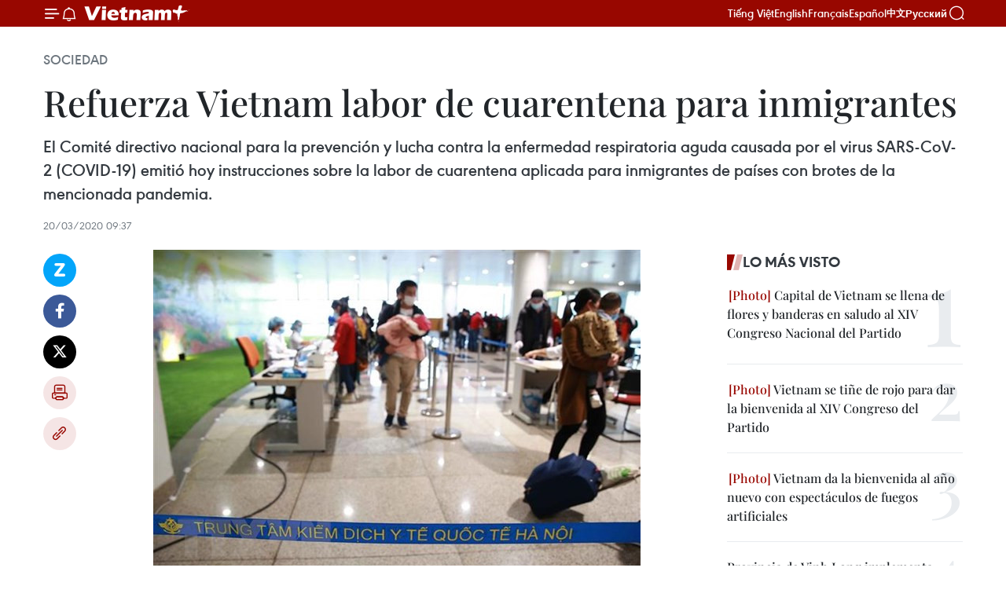

--- FILE ---
content_type: text/html;charset=utf-8
request_url: https://es.vietnamplus.vn/refuerza-vietnam-labor-de-cuarentena-para-inmigrantes-post117785.vnp
body_size: 22780
content:
<!DOCTYPE html> <html lang="es" class="es"> <head> <title>Refuerza Vietnam labor de cuarentena para inmigrantes | Vietnam+ (VietnamPlus)</title> <meta name="description" content="El Comité directivo nacional para la prevención y lucha contra la enfermedad respiratoria aguda causada por el virus SARS-CoV-2 (COVID-19) emitió hoy instrucciones sobre la labor de cuarentena aplicada para inmigrantes de países con brotes de la mencionada pandemia."/> <meta name="keywords" content=""/> <meta name="news_keywords" content=""/> <meta http-equiv="Content-Type" content="text/html; charset=utf-8" /> <meta http-equiv="X-UA-Compatible" content="IE=edge"/> <meta http-equiv="refresh" content="1800" /> <meta name="revisit-after" content="1 days" /> <meta name="viewport" content="width=device-width, initial-scale=1"> <meta http-equiv="content-language" content="vi" /> <meta name="format-detection" content="telephone=no"/> <meta name="format-detection" content="address=no"/> <meta name="apple-mobile-web-app-capable" content="yes"> <meta name="apple-mobile-web-app-status-bar-style" content="black"> <meta name="apple-mobile-web-app-title" content="Vietnam+ (VietnamPlus)"/> <meta name="referrer" content="no-referrer-when-downgrade"/> <link rel="shortcut icon" href="https://media.vietnamplus.vn/assets/web/styles/img/favicon.ico" type="image/x-icon" /> <link rel="preconnect" href="https://media.vietnamplus.vn"/> <link rel="dns-prefetch" href="https://media.vietnamplus.vn"/> <link rel="preconnect" href="//www.google-analytics.com" /> <link rel="preconnect" href="//www.googletagmanager.com" /> <link rel="preconnect" href="//stc.za.zaloapp.com" /> <link rel="preconnect" href="//fonts.googleapis.com" /> <link rel="preconnect" href="//pagead2.googlesyndication.com"/> <link rel="preconnect" href="//tpc.googlesyndication.com"/> <link rel="preconnect" href="//securepubads.g.doubleclick.net"/> <link rel="preconnect" href="//accounts.google.com"/> <link rel="preconnect" href="//adservice.google.com"/> <link rel="preconnect" href="//adservice.google.com.vn"/> <link rel="preconnect" href="//www.googletagservices.com"/> <link rel="preconnect" href="//partner.googleadservices.com"/> <link rel="preconnect" href="//tpc.googlesyndication.com"/> <link rel="preconnect" href="//za.zdn.vn"/> <link rel="preconnect" href="//sp.zalo.me"/> <link rel="preconnect" href="//connect.facebook.net"/> <link rel="preconnect" href="//www.facebook.com"/> <link rel="dns-prefetch" href="//www.google-analytics.com" /> <link rel="dns-prefetch" href="//www.googletagmanager.com" /> <link rel="dns-prefetch" href="//stc.za.zaloapp.com" /> <link rel="dns-prefetch" href="//fonts.googleapis.com" /> <link rel="dns-prefetch" href="//pagead2.googlesyndication.com"/> <link rel="dns-prefetch" href="//tpc.googlesyndication.com"/> <link rel="dns-prefetch" href="//securepubads.g.doubleclick.net"/> <link rel="dns-prefetch" href="//accounts.google.com"/> <link rel="dns-prefetch" href="//adservice.google.com"/> <link rel="dns-prefetch" href="//adservice.google.com.vn"/> <link rel="dns-prefetch" href="//www.googletagservices.com"/> <link rel="dns-prefetch" href="//partner.googleadservices.com"/> <link rel="dns-prefetch" href="//tpc.googlesyndication.com"/> <link rel="dns-prefetch" href="//za.zdn.vn"/> <link rel="dns-prefetch" href="//sp.zalo.me"/> <link rel="dns-prefetch" href="//connect.facebook.net"/> <link rel="dns-prefetch" href="//www.facebook.com"/> <link rel="dns-prefetch" href="//graph.facebook.com"/> <link rel="dns-prefetch" href="//static.xx.fbcdn.net"/> <link rel="dns-prefetch" href="//staticxx.facebook.com"/> <script> var cmsConfig = { domainDesktop: 'https://es.vietnamplus.vn', domainMobile: 'https://es.vietnamplus.vn', domainApi: 'https://es-api.vietnamplus.vn', domainStatic: 'https://media.vietnamplus.vn', domainLog: 'https://es-log.vietnamplus.vn', googleAnalytics: 'G\-TGHDMM2RPP', siteId: 0, pageType: 1, objectId: 117785, adsZone: 374, allowAds: true, adsLazy: true, antiAdblock: true, }; if (window.location.protocol !== 'https:' && window.location.hostname.indexOf('vietnamplus.vn') !== -1) { window.location = 'https://' + window.location.hostname + window.location.pathname + window.location.hash; } var USER_AGENT=window.navigator&&(window.navigator.userAgent||window.navigator.vendor)||window.opera||"",IS_MOBILE=/Android|webOS|iPhone|iPod|BlackBerry|Windows Phone|IEMobile|Mobile Safari|Opera Mini/i.test(USER_AGENT),IS_REDIRECT=!1;function setCookie(e,o,i){var n=new Date,i=(n.setTime(n.getTime()+24*i*60*60*1e3),"expires="+n.toUTCString());document.cookie=e+"="+o+"; "+i+";path=/;"}function getCookie(e){var o=document.cookie.indexOf(e+"="),i=o+e.length+1;return!o&&e!==document.cookie.substring(0,e.length)||-1===o?null:(-1===(e=document.cookie.indexOf(";",i))&&(e=document.cookie.length),unescape(document.cookie.substring(i,e)))}IS_MOBILE&&getCookie("isDesktop")&&(setCookie("isDesktop",1,-1),window.location=window.location.pathname.replace(".amp", ".vnp")+window.location.search,IS_REDIRECT=!0); </script> <script> if(USER_AGENT && USER_AGENT.indexOf("facebot") <= 0 && USER_AGENT.indexOf("facebookexternalhit") <= 0) { var query = ''; var hash = ''; if (window.location.search) query = window.location.search; if (window.location.hash) hash = window.location.hash; var canonicalUrl = 'https://es.vietnamplus.vn/refuerza-vietnam-labor-de-cuarentena-para-inmigrantes-post117785.vnp' + query + hash ; var curUrl = decodeURIComponent(window.location.href); if(!location.port && canonicalUrl.startsWith("http") && curUrl != canonicalUrl){ window.location.replace(canonicalUrl); } } </script> <meta property="fb:pages" content="120834779440" /> <meta property="fb:app_id" content="1960985707489919" /> <meta name="author" content="Vietnam+ (VietnamPlus)" /> <meta name="copyright" content="Copyright © 2026 by Vietnam+ (VietnamPlus)" /> <meta name="RATING" content="GENERAL" /> <meta name="GENERATOR" content="Vietnam+ (VietnamPlus)" /> <meta content="Vietnam+ (VietnamPlus)" itemprop="sourceOrganization" name="source"/> <meta content="news" itemprop="genre" name="medium"/> <meta name="robots" content="noarchive, max-image-preview:large, index, follow" /> <meta name="GOOGLEBOT" content="noarchive, max-image-preview:large, index, follow" /> <link rel="canonical" href="https://es.vietnamplus.vn/refuerza-vietnam-labor-de-cuarentena-para-inmigrantes-post117785.vnp" /> <meta property="og:site_name" content="Vietnam+ (VietnamPlus)"/> <meta property="og:rich_attachment" content="true"/> <meta property="og:type" content="article"/> <meta property="og:url" content="https://es.vietnamplus.vn/refuerza-vietnam-labor-de-cuarentena-para-inmigrantes-post117785.vnp"/> <meta property="og:image" content="https://mediaes.vietnamplus.vn/images/70bfeb50a942ce45c8e8249230c63867ced5ff4248c9529ad1c14b7c7e51b4415ac1f35c76714c0b5166acd8e78f83110bab5c4ed9873d213e4a0d6e1501fa967d26c06fe204bf736e60a8a8667f3987/2003_nhap_canh.jpg.webp"/> <meta property="og:image:width" content="1200"/> <meta property="og:image:height" content="630"/> <meta property="og:title" content="Refuerza Vietnam labor de cuarentena para inmigrantes"/> <meta property="og:description" content="El Comité directivo nacional para la prevención y lucha contra la enfermedad respiratoria aguda causada por el virus SARS-CoV-2 (COVID-19) emitió hoy instrucciones sobre la labor de cuarentena aplicada para inmigrantes de países con brotes de la mencionada pandemia."/> <meta name="twitter:card" value="summary"/> <meta name="twitter:url" content="https://es.vietnamplus.vn/refuerza-vietnam-labor-de-cuarentena-para-inmigrantes-post117785.vnp"/> <meta name="twitter:title" content="Refuerza Vietnam labor de cuarentena para inmigrantes"/> <meta name="twitter:description" content="El Comité directivo nacional para la prevención y lucha contra la enfermedad respiratoria aguda causada por el virus SARS-CoV-2 (COVID-19) emitió hoy instrucciones sobre la labor de cuarentena aplicada para inmigrantes de países con brotes de la mencionada pandemia."/> <meta name="twitter:image" content="https://mediaes.vietnamplus.vn/images/70bfeb50a942ce45c8e8249230c63867ced5ff4248c9529ad1c14b7c7e51b4415ac1f35c76714c0b5166acd8e78f83110bab5c4ed9873d213e4a0d6e1501fa967d26c06fe204bf736e60a8a8667f3987/2003_nhap_canh.jpg.webp"/> <meta name="twitter:site" content="@Vietnam+ (VietnamPlus)"/> <meta name="twitter:creator" content="@Vietnam+ (VietnamPlus)"/> <meta property="article:publisher" content="https://www.facebook.com/VietnamPlus" /> <meta property="article:tag" content=""/> <meta property="article:section" content="Sociedad" /> <meta property="article:published_time" content="2020-03-20T16:37:00+0700"/> <meta property="article:modified_time" content="2020-03-20T17:12:15+0700"/> <script type="application/ld+json"> { "@context": "http://schema.org", "@type": "Organization", "name": "Vietnam+ (VietnamPlus)", "url": "https://es.vietnamplus.vn", "logo": "https://media.vietnamplus.vn/assets/web/styles/img/logo.png", "foundingDate": "2008", "founders": [ { "@type": "Person", "name": "Thông tấn xã Việt Nam (TTXVN)" } ], "address": [ { "@type": "PostalAddress", "streetAddress": "Số 05 Lý Thường Kiệt - Hà Nội - Việt Nam", "addressLocality": "Hà Nội City", "addressRegion": "Northeast", "postalCode": "100000", "addressCountry": "VNM" } ], "contactPoint": [ { "@type": "ContactPoint", "telephone": "+84-243-941-1349", "contactType": "customer service" }, { "@type": "ContactPoint", "telephone": "+84-243-941-1348", "contactType": "customer service" } ], "sameAs": [ "https://www.facebook.com/VietnamPlus", "https://www.tiktok.com/@vietnamplus", "https://twitter.com/vietnamplus", "https://www.youtube.com/c/BaoVietnamPlus" ] } </script> <script type="application/ld+json"> { "@context" : "https://schema.org", "@type" : "WebSite", "name": "Vietnam+ (VietnamPlus)", "url": "https://es.vietnamplus.vn", "alternateName" : "Báo điện tử VIETNAMPLUS, Cơ quan của Thông tấn xã Việt Nam (TTXVN)", "potentialAction": { "@type": "SearchAction", "target": { "@type": "EntryPoint", "urlTemplate": "https://es.vietnamplus.vn/search/?q={search_term_string}" }, "query-input": "required name=search_term_string" } } </script> <script type="application/ld+json"> { "@context":"http://schema.org", "@type":"BreadcrumbList", "itemListElement":[ { "@type":"ListItem", "position":1, "item":{ "@id":"https://es.vietnamplus.vn/sociedad/", "name":"Sociedad" } } ] } </script> <script type="application/ld+json"> { "@context": "http://schema.org", "@type": "NewsArticle", "mainEntityOfPage":{ "@type":"WebPage", "@id":"https://es.vietnamplus.vn/refuerza-vietnam-labor-de-cuarentena-para-inmigrantes-post117785.vnp" }, "headline": "Refuerza Vietnam labor de cuarentena para inmigrantes", "description": "El Comité directivo nacional para la prevención y lucha contra la enfermedad respiratoria aguda causada por el virus SARS-CoV-2 (COVID-19) emitió hoy instrucciones sobre la labor de cuarentena aplicada para inmigrantes de países con brotes de la mencionada pandemia.", "image": { "@type": "ImageObject", "url": "https://mediaes.vietnamplus.vn/images/70bfeb50a942ce45c8e8249230c63867ced5ff4248c9529ad1c14b7c7e51b4415ac1f35c76714c0b5166acd8e78f83110bab5c4ed9873d213e4a0d6e1501fa967d26c06fe204bf736e60a8a8667f3987/2003_nhap_canh.jpg.webp", "width" : 1200, "height" : 675 }, "datePublished": "2020-03-20T16:37:00+0700", "dateModified": "2020-03-20T17:12:15+0700", "author": { "@type": "Person", "name": "" }, "publisher": { "@type": "Organization", "name": "Vietnam+ (VietnamPlus)", "logo": { "@type": "ImageObject", "url": "https://media.vietnamplus.vn/assets/web/styles/img/logo.png" } } } </script> <link rel="preload" href="https://media.vietnamplus.vn/assets/web/styles/css/main.min-1.0.15.css" as="style"> <link rel="preload" href="https://media.vietnamplus.vn/assets/web/js/main.min-1.0.33.js" as="script"> <link rel="preload" href="https://media.vietnamplus.vn/assets/web/js/detail.min-1.0.15.js" as="script"> <link rel="preload" href="https://common.mcms.one/assets/styles/css/vietnamplus-1.0.0.css" as="style"> <link rel="stylesheet" href="https://common.mcms.one/assets/styles/css/vietnamplus-1.0.0.css"> <link id="cms-style" rel="stylesheet" href="https://media.vietnamplus.vn/assets/web/styles/css/main.min-1.0.15.css"> <style>.infographic-page { overflow-x: hidden;
}</style> <script type="text/javascript"> var _metaOgUrl = 'https://es.vietnamplus.vn/refuerza-vietnam-labor-de-cuarentena-para-inmigrantes-post117785.vnp'; var page_title = document.title; var tracked_url = window.location.pathname + window.location.search + window.location.hash; var cate_path = 'sociedad'; if (cate_path.length > 0) { tracked_url = "/" + cate_path + tracked_url; } </script> <script async="" src="https://www.googletagmanager.com/gtag/js?id=G-TGHDMM2RPP"></script> <script> window.dataLayer = window.dataLayer || []; function gtag(){dataLayer.push(arguments);} gtag('js', new Date()); gtag('config', 'G-TGHDMM2RPP', {page_path: tracked_url}); </script> <script>window.dataLayer = window.dataLayer || [];dataLayer.push({'pageCategory': '/sociedad'});</script> <script> window.dataLayer = window.dataLayer || []; dataLayer.push({ 'event': 'Pageview', 'articleId': '117785', 'articleTitle': 'Refuerza Vietnam labor de cuarentena para inmigrantes', 'articleCategory': 'Sociedad', 'articleAlowAds': true, 'articleType': 'detail', 'articlePublishDate': '2020-03-20T16:37:00+0700', 'articleThumbnail': 'https://mediaes.vietnamplus.vn/images/70bfeb50a942ce45c8e8249230c63867ced5ff4248c9529ad1c14b7c7e51b4415ac1f35c76714c0b5166acd8e78f83110bab5c4ed9873d213e4a0d6e1501fa967d26c06fe204bf736e60a8a8667f3987/2003_nhap_canh.jpg.webp', 'articleShortUrl': 'https://es.vietnamplus.vn/refuerza-vietnam-labor-de-cuarentena-para-inmigrantes-post117785.vnp', 'articleFullUrl': 'https://es.vietnamplus.vn/refuerza-vietnam-labor-de-cuarentena-para-inmigrantes-post117785.vnp', }); </script> <script type='text/javascript'> gtag('event', 'article_page',{ 'articleId': '117785', 'articleTitle': 'Refuerza Vietnam labor de cuarentena para inmigrantes', 'articleCategory': 'Sociedad', 'articleAlowAds': true, 'articleType': 'detail', 'articlePublishDate': '2020-03-20T16:37:00+0700', 'articleThumbnail': 'https://mediaes.vietnamplus.vn/images/70bfeb50a942ce45c8e8249230c63867ced5ff4248c9529ad1c14b7c7e51b4415ac1f35c76714c0b5166acd8e78f83110bab5c4ed9873d213e4a0d6e1501fa967d26c06fe204bf736e60a8a8667f3987/2003_nhap_canh.jpg.webp', 'articleShortUrl': 'https://es.vietnamplus.vn/refuerza-vietnam-labor-de-cuarentena-para-inmigrantes-post117785.vnp', 'articleFullUrl': 'https://es.vietnamplus.vn/refuerza-vietnam-labor-de-cuarentena-para-inmigrantes-post117785.vnp', }); </script> <script>(function(w,d,s,l,i){w[l]=w[l]||[];w[l].push({'gtm.start': new Date().getTime(),event:'gtm.js'});var f=d.getElementsByTagName(s)[0], j=d.createElement(s),dl=l!='dataLayer'?'&l='+l:'';j.async=true;j.src= 'https://www.googletagmanager.com/gtm.js?id='+i+dl;f.parentNode.insertBefore(j,f); })(window,document,'script','dataLayer','GTM-5WM58F3N');</script> <script type="text/javascript"> !function(){"use strict";function e(e){var t=!(arguments.length>1&&void 0!==arguments[1])||arguments[1],c=document.createElement("script");c.src=e,t?c.type="module":(c.async=!0,c.type="text/javascript",c.setAttribute("nomodule",""));var n=document.getElementsByTagName("script")[0];n.parentNode.insertBefore(c,n)}!function(t,c){!function(t,c,n){var a,o,r;n.accountId=c,null!==(a=t.marfeel)&&void 0!==a||(t.marfeel={}),null!==(o=(r=t.marfeel).cmd)&&void 0!==o||(r.cmd=[]),t.marfeel.config=n;var i="https://sdk.mrf.io/statics";e("".concat(i,"/marfeel-sdk.js?id=").concat(c),!0),e("".concat(i,"/marfeel-sdk.es5.js?id=").concat(c),!1)}(t,c,arguments.length>2&&void 0!==arguments[2]?arguments[2]:{})}(window,2272,{} )}(); </script> <script async src="https://sp.zalo.me/plugins/sdk.js"></script> </head> <body class="detail-page"> <div id="sdaWeb_SdaMasthead" class="rennab rennab-top" data-platform="1" data-position="Web_SdaMasthead"> </div> <header class=" site-header"> <div class="sticky"> <div class="container"> <i class="ic-menu"></i> <i class="ic-bell"></i> <div id="header-news" class="pick-news hidden" data-source="header-latest-news"></div> <a class="small-logo" href="/" title="Vietnam+ (VietnamPlus)">Vietnam+ (VietnamPlus)</a> <ul class="menu"> <li> <a href="https://www.vietnamplus.vn" title="Tiếng Việt" target="_blank">Tiếng Việt</a> </li> <li> <a href="https://en.vietnamplus.vn" title="English" target="_blank" rel="nofollow">English</a> </li> <li> <a href="https://fr.vietnamplus.vn" title="Français" target="_blank" rel="nofollow">Français</a> </li> <li> <a href="https://es.vietnamplus.vn" title="Español" target="_blank" rel="nofollow">Español</a> </li> <li> <a href="https://zh.vietnamplus.vn" title="中文" target="_blank" rel="nofollow">中文</a> </li> <li> <a href="https://ru.vietnamplus.vn" title="Русский" target="_blank" rel="nofollow">Русский</a> </li> </ul> <div class="search-wrapper"> <i class="ic-search"></i> <input type="text" class="search txtsearch" placeholder="Palabra clave"> </div> </div> </div> </header> <div class="site-body"> <div id="sdaWeb_SdaBackground" class="rennab " data-platform="1" data-position="Web_SdaBackground"> </div> <div class="container"> <div class="breadcrumb breadcrumb-detail"> <h2 class="main"> <a href="https://es.vietnamplus.vn/sociedad/" title="Sociedad" class="active">Sociedad</a> </h2> </div> <div id="sdaWeb_SdaTop" class="rennab " data-platform="1" data-position="Web_SdaTop"> </div> <div class="article"> <h1 class="article__title cms-title "> Refuerza Vietnam labor de cuarentena para inmigrantes </h1> <div class="article__sapo cms-desc"> El Comité directivo nacional para la prevención y lucha contra la enfermedad respiratoria aguda causada por el virus SARS-CoV-2 (COVID-19) emitió hoy instrucciones sobre la labor de cuarentena aplicada para inmigrantes de países con brotes de la mencionada pandemia. </div> <div id="sdaWeb_SdaArticleAfterSapo" class="rennab " data-platform="1" data-position="Web_SdaArticleAfterSapo"> </div> <div class="article__meta"> <time class="time" datetime="2020-03-20T16:37:00+0700" data-time="1584697020" data-friendly="false">viernes, marzo 20, 2020 16:37</time> <meta class="cms-date" itemprop="datePublished" content="2020-03-20T16:37:00+0700"> </div> <div class="col"> <div class="main-col content-col"> <div class="article__body zce-content-body cms-body" itemprop="articleBody"> <div class="social-pin sticky article__social"> <a href="javascript:void(0);" class="zl zalo-share-button" title="Zalo" data-href="https://es.vietnamplus.vn/refuerza-vietnam-labor-de-cuarentena-para-inmigrantes-post117785.vnp" data-oaid="4486284411240520426" data-layout="1" data-color="blue" data-customize="true">Zalo</a> <a href="javascript:void(0);" class="item fb" data-href="https://es.vietnamplus.vn/refuerza-vietnam-labor-de-cuarentena-para-inmigrantes-post117785.vnp" data-rel="facebook" title="Facebook">Facebook</a> <a href="javascript:void(0);" class="item tw" data-href="https://es.vietnamplus.vn/refuerza-vietnam-labor-de-cuarentena-para-inmigrantes-post117785.vnp" data-rel="twitter" title="Twitter">Twitter</a> <a href="javascript:void(0);" class="bookmark sendbookmark hidden" onclick="ME.sendBookmark(this, 117785);" data-id="117785" title="Marcador">Marcador</a> <a href="javascript:void(0);" class="print sendprint" title="Print" data-href="/print-117785.html">Imprimir</a> <a href="javascript:void(0);" class="item link" data-href="https://es.vietnamplus.vn/refuerza-vietnam-labor-de-cuarentena-para-inmigrantes-post117785.vnp" data-rel="copy" title="Copy link">Copy link</a> </div> <div class="ExternalClassC89A85684FB34ABF81A736DC26958080"> <div class="ExternalClassDC4252C9A2B546D084A3D76552486F29"> <div class="article-photo"> <a href="/Uploaded_ES/sxtt/2020_03_20/2003_nhap_canh.jpg" rel="nofollow" target="_blank"><img alt="Refuerza Vietnam labor de cuarentena para inmigrantes ảnh 1" src="[data-uri]" class="lazyload cms-photo" data-large-src="https://mediaes.vietnamplus.vn/images/cca9a6d80f13ff15464f9e771e0cc483adbf50ca2e6a61dfe669ae04200acce12e3037fe394c7d429ab0c01c9eefd67bc075bca51da02a582d707839c9d07ce4/2003_nhap_canh.jpg" data-src="https://mediaes.vietnamplus.vn/images/84319463aa2c360cddad20a093c0aba3c808f63e01ef2835a061dc8f2b36336a27c78ac95688e22b1eefc6a21b08e9460e07610cb27ee045c97bc9a3b61ce08a/2003_nhap_canh.jpg" title="Refuerza Vietnam labor de cuarentena para inmigrantes ảnh 1"></a><span>Todos los inmigrantes deben realizar declaración médica en Vietnam(Fuente: VNA)</span> </div>Hanoi, 20 mar (VNA)- El Comité directivo nacional para laprevención y lucha contra la enfermedad respiratoria aguda causada por el virusSARS-CoV-2 (COVID-19) emitió hoy instrucciones sobre la labor de cuarentenaaplicada para inmigrantes de países con brotes de la mencionada pandemia. <br> <br> En tal sentido, solicitó a los ministerios concernientes, los comités popularesde las provincias y ciudades del país implementar medidas como la declaraciónmédica electrónica justo en el avión tras su aterrizaje, la medición detemperatura corporal para los pasajeros y la desinfección de la aeronave segúnlas normas establecidas anteriormente. <br> <br> En cuanto a la recolección de pruebas para el análisis de SARS-CoV-2, instruyópriorizar a los viajeros de Malasia entre los países miembros de la Asociación deNaciones del Sudeste Asiático (ASEAN). <br> <br> Poseedores de exención de visado deben presentar certificados de negativos alCOVID-19 otorgados por órganos concernientes de su país de origen y aprobadospor la autoridad sanitaria de Vietnam, salvo caso de inmigrantes con motivosdiplomáticos u oficiales, precisó. <br> <br> Asimismo, instó a los ministerios relacionados y las autoridades locales aorganizar la cuarentena concentrada para viajeros procedentes de la ASEAN,Europa, Estados Unidos, China, Corea del Sur e Irán. <br> <br> Inmigrantes que no procedan o hayan hecho escala en losmencionados países deben cumplir la cuarentena domiciliaria, sujetos a monitoreomédico de los órganos relativos, agregó. <br> <br> Recomendó la ampliación de áreas concentradas para lacuarentena y la estrecha coordinación con el Ministerio de Defensa para estarlistos en caso de sobrecarga en las zonas de aislamiento establecidas por lasfuerzas militares./. </div>
</div> <div id="sdaWeb_SdaArticleAfterBody" class="rennab " data-platform="1" data-position="Web_SdaArticleAfterBody"> </div> </div> <div id="sdaWeb_SdaArticleAfterTag" class="rennab " data-platform="1" data-position="Web_SdaArticleAfterTag"> </div> <div class="wrap-social"> <div class="social-pin article__social"> <a href="javascript:void(0);" class="zl zalo-share-button" title="Zalo" data-href="https://es.vietnamplus.vn/refuerza-vietnam-labor-de-cuarentena-para-inmigrantes-post117785.vnp" data-oaid="4486284411240520426" data-layout="1" data-color="blue" data-customize="true">Zalo</a> <a href="javascript:void(0);" class="item fb" data-href="https://es.vietnamplus.vn/refuerza-vietnam-labor-de-cuarentena-para-inmigrantes-post117785.vnp" data-rel="facebook" title="Facebook">Facebook</a> <a href="javascript:void(0);" class="item tw" data-href="https://es.vietnamplus.vn/refuerza-vietnam-labor-de-cuarentena-para-inmigrantes-post117785.vnp" data-rel="twitter" title="Twitter">Twitter</a> <a href="javascript:void(0);" class="bookmark sendbookmark hidden" onclick="ME.sendBookmark(this, 117785);" data-id="117785" title="Marcador">Marcador</a> <a href="javascript:void(0);" class="print sendprint" title="Print" data-href="/print-117785.html">Imprimir</a> <a href="javascript:void(0);" class="item link" data-href="https://es.vietnamplus.vn/refuerza-vietnam-labor-de-cuarentena-para-inmigrantes-post117785.vnp" data-rel="copy" title="Copy link">Copy link</a> </div> <a href="https://news.google.com/publications/CAAqBwgKMN-18wowlLWFAw?hl=vi&gl=VN&ceid=VN%3Avi" class="google-news" target="_blank" title="Google News">Seguir VietnamPlus</a> </div> <div id="sdaWeb_SdaArticleAfterBody1" class="rennab " data-platform="1" data-position="Web_SdaArticleAfterBody1"> </div> <div id="sdaWeb_SdaArticleAfterBody2" class="rennab " data-platform="1" data-position="Web_SdaArticleAfterBody2"> </div> <div class="timeline secondary"> <h3 class="box-heading"> <a href="https://es.vietnamplus.vn/sociedad/" title="Sociedad" class="title"> Ver más </a> </h3> <div class="box-content content-list" data-source="recommendation-374"> <article class="story" data-id="231588"> <figure class="story__thumb"> <a class="cms-link" href="https://es.vietnamplus.vn/programas-artisticos-celebran-el-exito-del-xiv-congreso-nacional-del-partido-post231588.vnp" title="Programas artísticos celebran el éxito del XIV Congreso Nacional del Partido"> <img class="lazyload" src="[data-uri]" data-src="https://mediaes.vietnamplus.vn/images/c3702b02bb09db70091b36380ed14d7016c6c78598c1c42f5a2be4bbe2540b980ad5be4c41b9119882d261a67ab9d5c3fba15c8eb909a42d2249e9e47d04f972f44ef1d150b8b3771776b52bfdb80c04/8a1c7e3342045d4dcfd2065572e81287.jpg.webp" data-srcset="https://mediaes.vietnamplus.vn/images/c3702b02bb09db70091b36380ed14d7016c6c78598c1c42f5a2be4bbe2540b980ad5be4c41b9119882d261a67ab9d5c3fba15c8eb909a42d2249e9e47d04f972f44ef1d150b8b3771776b52bfdb80c04/8a1c7e3342045d4dcfd2065572e81287.jpg.webp 1x, https://mediaes.vietnamplus.vn/images/51ca6260c6d165728b8a594eb2e3e34116c6c78598c1c42f5a2be4bbe2540b980ad5be4c41b9119882d261a67ab9d5c3fba15c8eb909a42d2249e9e47d04f972f44ef1d150b8b3771776b52bfdb80c04/8a1c7e3342045d4dcfd2065572e81287.jpg.webp 2x" alt="El programa artístico celebra el éxito del XIV Congreso. Foto: (VNA)"> <noscript><img src="https://mediaes.vietnamplus.vn/images/c3702b02bb09db70091b36380ed14d7016c6c78598c1c42f5a2be4bbe2540b980ad5be4c41b9119882d261a67ab9d5c3fba15c8eb909a42d2249e9e47d04f972f44ef1d150b8b3771776b52bfdb80c04/8a1c7e3342045d4dcfd2065572e81287.jpg.webp" srcset="https://mediaes.vietnamplus.vn/images/c3702b02bb09db70091b36380ed14d7016c6c78598c1c42f5a2be4bbe2540b980ad5be4c41b9119882d261a67ab9d5c3fba15c8eb909a42d2249e9e47d04f972f44ef1d150b8b3771776b52bfdb80c04/8a1c7e3342045d4dcfd2065572e81287.jpg.webp 1x, https://mediaes.vietnamplus.vn/images/51ca6260c6d165728b8a594eb2e3e34116c6c78598c1c42f5a2be4bbe2540b980ad5be4c41b9119882d261a67ab9d5c3fba15c8eb909a42d2249e9e47d04f972f44ef1d150b8b3771776b52bfdb80c04/8a1c7e3342045d4dcfd2065572e81287.jpg.webp 2x" alt="El programa artístico celebra el éxito del XIV Congreso. Foto: (VNA)" class="image-fallback"></noscript> </a> </figure> <h2 class="story__heading" data-tracking="231588"> <a class=" cms-link" href="https://es.vietnamplus.vn/programas-artisticos-celebran-el-exito-del-xiv-congreso-nacional-del-partido-post231588.vnp" title="Programas artísticos celebran el éxito del XIV Congreso Nacional del Partido"> Programas artísticos celebran el éxito del XIV Congreso Nacional del Partido </a> </h2> <time class="time" datetime="2026-01-24T07:53:21+0700" data-time="1769216001"> 24/01/2026 07:53 </time> <div class="story__summary story__shorten"> <p>Diversos programas artísticos se celebraron en Hanoi y la provincia de Ninh Binh para conmemorar el éxito del XIV Congreso Nacional del Partido Comunista de Vietnam (PCV) y el 96.º aniversario de su fundación (3 de febrero).</p> </div> </article> <article class="story" data-id="231585"> <figure class="story__thumb"> <a class="cms-link" href="https://es.vietnamplus.vn/xiv-congreso-del-partido-comunidad-vietnamita-en-malasia-expresa-confianza-en-nueva-etapa-de-desarrollo-post231585.vnp" title="XIV Congreso del Partido: Comunidad vietnamita en Malasia expresa confianza en nueva etapa de desarrollo"> <img class="lazyload" src="[data-uri]" data-src="https://mediaes.vietnamplus.vn/images/[base64]/vna-potal-dai-hoi-xiv-cua-dang-dong-long-cung-dat-nuoc-buoc-vao-ky-nguyen-moi-8548127.jpg.webp" data-srcset="https://mediaes.vietnamplus.vn/images/[base64]/vna-potal-dai-hoi-xiv-cua-dang-dong-long-cung-dat-nuoc-buoc-vao-ky-nguyen-moi-8548127.jpg.webp 1x, https://mediaes.vietnamplus.vn/images/[base64]/vna-potal-dai-hoi-xiv-cua-dang-dong-long-cung-dat-nuoc-buoc-vao-ky-nguyen-moi-8548127.jpg.webp 2x" alt="Residentes vietnamitas en Malasia en una actividades conmemorativas al 80 aniversario del Día Nacional de Vietnam. (Fuente: VNA)"> <noscript><img src="https://mediaes.vietnamplus.vn/images/[base64]/vna-potal-dai-hoi-xiv-cua-dang-dong-long-cung-dat-nuoc-buoc-vao-ky-nguyen-moi-8548127.jpg.webp" srcset="https://mediaes.vietnamplus.vn/images/[base64]/vna-potal-dai-hoi-xiv-cua-dang-dong-long-cung-dat-nuoc-buoc-vao-ky-nguyen-moi-8548127.jpg.webp 1x, https://mediaes.vietnamplus.vn/images/[base64]/vna-potal-dai-hoi-xiv-cua-dang-dong-long-cung-dat-nuoc-buoc-vao-ky-nguyen-moi-8548127.jpg.webp 2x" alt="Residentes vietnamitas en Malasia en una actividades conmemorativas al 80 aniversario del Día Nacional de Vietnam. (Fuente: VNA)" class="image-fallback"></noscript> </a> </figure> <h2 class="story__heading" data-tracking="231585"> <a class=" cms-link" href="https://es.vietnamplus.vn/xiv-congreso-del-partido-comunidad-vietnamita-en-malasia-expresa-confianza-en-nueva-etapa-de-desarrollo-post231585.vnp" title="XIV Congreso del Partido: Comunidad vietnamita en Malasia expresa confianza en nueva etapa de desarrollo"> XIV Congreso del Partido: Comunidad vietnamita en Malasia expresa confianza en nueva etapa de desarrollo </a> </h2> <time class="time" datetime="2026-01-23T21:46:22+0700" data-time="1769179582"> 23/01/2026 21:46 </time> <div class="story__summary story__shorten"> <p>Tras el éxito del XIV Congreso Nacional del Partido Comunista de Vietnam (PCV), la comunidad vietnamita y los estudiantes en Malasia manifestaron su satisfacción y confianza en que el país continuará avanzando firmemente en su desarrollo en una nueva era, al tiempo que reafirmaron su disposición a contribuir a este proceso.</p> </div> </article> <article class="story" data-id="231527"> <figure class="story__thumb"> <a class="cms-link" href="https://es.vietnamplus.vn/vietnam-espera-un-desarrollo-mas-rapido-y-sostenible-tras-el-xiv-congreso-nacional-del-partido-post231527.vnp" title="Vietnam espera un desarrollo más rápido y sostenible tras el XIV Congreso Nacional del Partido"> <img class="lazyload" src="[data-uri]" data-src="https://mediaes.vietnamplus.vn/images/f2cfdaffcbbffbbec0d71290d7900648774547364b3823c239b69af1baf11d9671622d9e7b09bd5aeed4a3a73f3107c3/daihoi.jpg.webp" data-srcset="https://mediaes.vietnamplus.vn/images/f2cfdaffcbbffbbec0d71290d7900648774547364b3823c239b69af1baf11d9671622d9e7b09bd5aeed4a3a73f3107c3/daihoi.jpg.webp 1x, https://mediaes.vietnamplus.vn/images/847ed20b44bf25425787ff8567cd17cf774547364b3823c239b69af1baf11d9671622d9e7b09bd5aeed4a3a73f3107c3/daihoi.jpg.webp 2x" alt="Un tramo de la calle Nguyen Hue, en el barrio de Cao Lanh, provincia de Dong Thap, decorado para celebrar el XIV Congreso Nacional del Partido. (Foto: dongthap.gov.vn)"> <noscript><img src="https://mediaes.vietnamplus.vn/images/f2cfdaffcbbffbbec0d71290d7900648774547364b3823c239b69af1baf11d9671622d9e7b09bd5aeed4a3a73f3107c3/daihoi.jpg.webp" srcset="https://mediaes.vietnamplus.vn/images/f2cfdaffcbbffbbec0d71290d7900648774547364b3823c239b69af1baf11d9671622d9e7b09bd5aeed4a3a73f3107c3/daihoi.jpg.webp 1x, https://mediaes.vietnamplus.vn/images/847ed20b44bf25425787ff8567cd17cf774547364b3823c239b69af1baf11d9671622d9e7b09bd5aeed4a3a73f3107c3/daihoi.jpg.webp 2x" alt="Un tramo de la calle Nguyen Hue, en el barrio de Cao Lanh, provincia de Dong Thap, decorado para celebrar el XIV Congreso Nacional del Partido. (Foto: dongthap.gov.vn)" class="image-fallback"></noscript> </a> </figure> <h2 class="story__heading" data-tracking="231527"> <a class=" cms-link" href="https://es.vietnamplus.vn/vietnam-espera-un-desarrollo-mas-rapido-y-sostenible-tras-el-xiv-congreso-nacional-del-partido-post231527.vnp" title="Vietnam espera un desarrollo más rápido y sostenible tras el XIV Congreso Nacional del Partido"> Vietnam espera un desarrollo más rápido y sostenible tras el XIV Congreso Nacional del Partido </a> </h2> <time class="time" datetime="2026-01-23T07:30:00+0700" data-time="1769128200"> 23/01/2026 07:30 </time> <div class="story__summary story__shorten"> <p>Funcionarios y ciudadanos de la provincia de Dong Thap manifiestan su confianza y expectativas ante las directrices estratégicas del XIV Congreso del Partido Comunista de Vietnam.<br></p> </div> </article> <article class="story" data-id="231513"> <figure class="story__thumb"> <a class="cms-link" href="https://es.vietnamplus.vn/primavera-de-la-patria-2026-une-a-los-vietnamitas-en-eslovaquia-con-su-tierra-natal-post231513.vnp" title="&#34;Primavera de la Patria 2026&#34; une a los vietnamitas en Eslovaquia con su tierra natal"> <img class="lazyload" src="[data-uri]" data-src="https://mediaes.vietnamplus.vn/images/18068d5f4d6550be0e90cb3c306a7c22c3d10bb5612aeaf26ecad5e8e73873ec132ca202dd8ebd130ed8cf3878a798375be8a5b33b6eb663dd308151e53daa57/slovakia2.jpg.webp" data-srcset="https://mediaes.vietnamplus.vn/images/18068d5f4d6550be0e90cb3c306a7c22c3d10bb5612aeaf26ecad5e8e73873ec132ca202dd8ebd130ed8cf3878a798375be8a5b33b6eb663dd308151e53daa57/slovakia2.jpg.webp 1x, https://mediaes.vietnamplus.vn/images/5600725eba817801ab1d6c9958648460c3d10bb5612aeaf26ecad5e8e73873ec132ca202dd8ebd130ed8cf3878a798375be8a5b33b6eb663dd308151e53daa57/slovakia2.jpg.webp 2x" alt="En el evento. (Fuente: VNA)"> <noscript><img src="https://mediaes.vietnamplus.vn/images/18068d5f4d6550be0e90cb3c306a7c22c3d10bb5612aeaf26ecad5e8e73873ec132ca202dd8ebd130ed8cf3878a798375be8a5b33b6eb663dd308151e53daa57/slovakia2.jpg.webp" srcset="https://mediaes.vietnamplus.vn/images/18068d5f4d6550be0e90cb3c306a7c22c3d10bb5612aeaf26ecad5e8e73873ec132ca202dd8ebd130ed8cf3878a798375be8a5b33b6eb663dd308151e53daa57/slovakia2.jpg.webp 1x, https://mediaes.vietnamplus.vn/images/5600725eba817801ab1d6c9958648460c3d10bb5612aeaf26ecad5e8e73873ec132ca202dd8ebd130ed8cf3878a798375be8a5b33b6eb663dd308151e53daa57/slovakia2.jpg.webp 2x" alt="En el evento. (Fuente: VNA)" class="image-fallback"></noscript> </a> </figure> <h2 class="story__heading" data-tracking="231513"> <a class=" cms-link" href="https://es.vietnamplus.vn/primavera-de-la-patria-2026-une-a-los-vietnamitas-en-eslovaquia-con-su-tierra-natal-post231513.vnp" title="&#34;Primavera de la Patria 2026&#34; une a los vietnamitas en Eslovaquia con su tierra natal"> "Primavera de la Patria 2026" une a los vietnamitas en Eslovaquia con su tierra natal </a> </h2> <time class="time" datetime="2026-01-22T15:00:02+0700" data-time="1769068802"> 22/01/2026 15:00 </time> <div class="story__summary story__shorten"> <p>La Embajada de Vietnam en Eslovaquia organizó “Primavera de la Patria 2026”, llevando el ambiente del Tet a la comunidad vietnamita y reforzando la unidad y lazos bilaterales.</p> </div> </article> <article class="story" data-id="231460"> <figure class="story__thumb"> <a class="cms-link" href="https://es.vietnamplus.vn/vietnam-presta-atencion-a-la-salud-integral-centrada-en-las-personas-post231460.vnp" title="Vietnam presta atención a la salud integral centrada en las personas"> <img class="lazyload" src="[data-uri]" data-src="https://mediaes.vietnamplus.vn/images/35d1602a65af42d94dd7fb97a88ad87b4eb8e0865472efce13a7092c1b68e6a4819742d5547aa63853f20ec45bebc143/lan.jpg.webp" data-srcset="https://mediaes.vietnamplus.vn/images/35d1602a65af42d94dd7fb97a88ad87b4eb8e0865472efce13a7092c1b68e6a4819742d5547aa63853f20ec45bebc143/lan.jpg.webp 1x, https://mediaes.vietnamplus.vn/images/437f157724f41eaf606b7b36c91f78a74eb8e0865472efce13a7092c1b68e6a4819742d5547aa63853f20ec45bebc143/lan.jpg.webp 2x" alt="La ministra de Salud, Dao Hong Lan. (Foto: VNA)"> <noscript><img src="https://mediaes.vietnamplus.vn/images/35d1602a65af42d94dd7fb97a88ad87b4eb8e0865472efce13a7092c1b68e6a4819742d5547aa63853f20ec45bebc143/lan.jpg.webp" srcset="https://mediaes.vietnamplus.vn/images/35d1602a65af42d94dd7fb97a88ad87b4eb8e0865472efce13a7092c1b68e6a4819742d5547aa63853f20ec45bebc143/lan.jpg.webp 1x, https://mediaes.vietnamplus.vn/images/437f157724f41eaf606b7b36c91f78a74eb8e0865472efce13a7092c1b68e6a4819742d5547aa63853f20ec45bebc143/lan.jpg.webp 2x" alt="La ministra de Salud, Dao Hong Lan. (Foto: VNA)" class="image-fallback"></noscript> </a> </figure> <h2 class="story__heading" data-tracking="231460"> <a class=" cms-link" href="https://es.vietnamplus.vn/vietnam-presta-atencion-a-la-salud-integral-centrada-en-las-personas-post231460.vnp" title="Vietnam presta atención a la salud integral centrada en las personas"> Vietnam presta atención a la salud integral centrada en las personas </a> </h2> <time class="time" datetime="2026-01-21T10:50:36+0700" data-time="1768967436"> 21/01/2026 10:50 </time> <div class="story__summary story__shorten"> <p>En el marco del XIV Congreso Nacional del Partido Comunista de Vietnam, la ministra de Salud, Dao Hong Lan, compartió las soluciones que se están implementando para resolver las dificultades persistentes en el sector y el cambio de enfoque, pasando de “curar enfermedades” a un cuidado integral de la salud, basado en el ciclo de vida y centrado en la población.</p> </div> </article> <div id="sdaWeb_SdaNative1" class="rennab " data-platform="1" data-position="Web_SdaNative1"> </div> <article class="story" data-id="231450"> <figure class="story__thumb"> <a class="cms-link" href="https://es.vietnamplus.vn/vietnam-impulsa-papel-y-creatividad-de-los-campesinos-en-la-nueva-era-post231450.vnp" title="Vietnam impulsa papel y creatividad de los campesinos en la nueva era"> <img class="lazyload" src="[data-uri]" data-src="https://mediaes.vietnamplus.vn/images/18068d5f4d6550be0e90cb3c306a7c22b378f014e98a22dd0ab8760abe373a67aebcc6d686c59a356f9cc3d0bbea1e0b/giai-cap.jpg.webp" data-srcset="https://mediaes.vietnamplus.vn/images/18068d5f4d6550be0e90cb3c306a7c22b378f014e98a22dd0ab8760abe373a67aebcc6d686c59a356f9cc3d0bbea1e0b/giai-cap.jpg.webp 1x, https://mediaes.vietnamplus.vn/images/5600725eba817801ab1d6c9958648460b378f014e98a22dd0ab8760abe373a67aebcc6d686c59a356f9cc3d0bbea1e0b/giai-cap.jpg.webp 2x" alt="El presidente de la Asociación de Agricultores de Vietnam, Luong Quoc Doan. (Fuente: VNA)"> <noscript><img src="https://mediaes.vietnamplus.vn/images/18068d5f4d6550be0e90cb3c306a7c22b378f014e98a22dd0ab8760abe373a67aebcc6d686c59a356f9cc3d0bbea1e0b/giai-cap.jpg.webp" srcset="https://mediaes.vietnamplus.vn/images/18068d5f4d6550be0e90cb3c306a7c22b378f014e98a22dd0ab8760abe373a67aebcc6d686c59a356f9cc3d0bbea1e0b/giai-cap.jpg.webp 1x, https://mediaes.vietnamplus.vn/images/5600725eba817801ab1d6c9958648460b378f014e98a22dd0ab8760abe373a67aebcc6d686c59a356f9cc3d0bbea1e0b/giai-cap.jpg.webp 2x" alt="El presidente de la Asociación de Agricultores de Vietnam, Luong Quoc Doan. (Fuente: VNA)" class="image-fallback"></noscript> </a> </figure> <h2 class="story__heading" data-tracking="231450"> <a class=" cms-link" href="https://es.vietnamplus.vn/vietnam-impulsa-papel-y-creatividad-de-los-campesinos-en-la-nueva-era-post231450.vnp" title="Vietnam impulsa papel y creatividad de los campesinos en la nueva era"> Vietnam impulsa papel y creatividad de los campesinos en la nueva era </a> </h2> <time class="time" datetime="2026-01-21T09:02:20+0700" data-time="1768960940"> 21/01/2026 09:02 </time> <div class="story__summary story__shorten"> <p>El presidente de la Asociación de Agricultores de Vietnam destaca el papel clave de los campesinos vietnamitas en la renovación, las exportaciones récord y la transición hacia una agricultura verde y sostenible.</p> </div> </article> <article class="story" data-id="231449"> <figure class="story__thumb"> <a class="cms-link" href="https://es.vietnamplus.vn/gia-lai-intensifica-la-divulgacion-de-las-nuevas-normativas-pesqueras-post231449.vnp" title="Gia Lai intensifica la divulgación de las nuevas normativas pesqueras"> <img class="lazyload" src="[data-uri]" data-src="https://mediaes.vietnamplus.vn/images/35d1602a65af42d94dd7fb97a88ad87bebf9b02fd8a8ec30320445dcb259b73179e06f54052b20ff0af90f6a0a344240/iuu-2.jpg.webp" data-srcset="https://mediaes.vietnamplus.vn/images/35d1602a65af42d94dd7fb97a88ad87bebf9b02fd8a8ec30320445dcb259b73179e06f54052b20ff0af90f6a0a344240/iuu-2.jpg.webp 1x, https://mediaes.vietnamplus.vn/images/437f157724f41eaf606b7b36c91f78a7ebf9b02fd8a8ec30320445dcb259b73179e06f54052b20ff0af90f6a0a344240/iuu-2.jpg.webp 2x" alt="Guardias fronterizos en Gia Lai inspeccionan los dispositivos de rastreo de embarcaciones en barcos pesqueros. (Foto: VNA)"> <noscript><img src="https://mediaes.vietnamplus.vn/images/35d1602a65af42d94dd7fb97a88ad87bebf9b02fd8a8ec30320445dcb259b73179e06f54052b20ff0af90f6a0a344240/iuu-2.jpg.webp" srcset="https://mediaes.vietnamplus.vn/images/35d1602a65af42d94dd7fb97a88ad87bebf9b02fd8a8ec30320445dcb259b73179e06f54052b20ff0af90f6a0a344240/iuu-2.jpg.webp 1x, https://mediaes.vietnamplus.vn/images/437f157724f41eaf606b7b36c91f78a7ebf9b02fd8a8ec30320445dcb259b73179e06f54052b20ff0af90f6a0a344240/iuu-2.jpg.webp 2x" alt="Guardias fronterizos en Gia Lai inspeccionan los dispositivos de rastreo de embarcaciones en barcos pesqueros. (Foto: VNA)" class="image-fallback"></noscript> </a> </figure> <h2 class="story__heading" data-tracking="231449"> <a class=" cms-link" href="https://es.vietnamplus.vn/gia-lai-intensifica-la-divulgacion-de-las-nuevas-normativas-pesqueras-post231449.vnp" title="Gia Lai intensifica la divulgación de las nuevas normativas pesqueras"> Gia Lai intensifica la divulgación de las nuevas normativas pesqueras </a> </h2> <time class="time" datetime="2026-01-21T08:57:29+0700" data-time="1768960649"> 21/01/2026 08:57 </time> <div class="story__summary story__shorten"> <p>La provincia vietnamita de Gia Lai ha intensificado la divulgación y sensibilización sobre la prevención y lucha contra la pesca ilegal, no declarada y no reglamentada (IUU, por sus siglas en inglés), considerándolo como una tarea prioritaria.</p> </div> </article> <article class="story" data-id="231435"> <figure class="story__thumb"> <a class="cms-link" href="https://es.vietnamplus.vn/xiv-congreso-nacional-del-partido-genera-confianza-y-grandes-expectativas-post231435.vnp" title="XIV Congreso Nacional del Partido genera confianza y grandes expectativas"> <img class="lazyload" src="[data-uri]" data-src="https://mediaes.vietnamplus.vn/images/f2cfdaffcbbffbbec0d71290d790064842fe1ba3b59043f6a408ec18e752e3e5e5defc85044b88406295034e8fd7b392/img-3555.jpg.webp" data-srcset="https://mediaes.vietnamplus.vn/images/f2cfdaffcbbffbbec0d71290d790064842fe1ba3b59043f6a408ec18e752e3e5e5defc85044b88406295034e8fd7b392/img-3555.jpg.webp 1x, https://mediaes.vietnamplus.vn/images/847ed20b44bf25425787ff8567cd17cf42fe1ba3b59043f6a408ec18e752e3e5e5defc85044b88406295034e8fd7b392/img-3555.jpg.webp 2x" alt="En la sesión de apertura del XIV Congreso del Partido. (Foto: VNA)"> <noscript><img src="https://mediaes.vietnamplus.vn/images/f2cfdaffcbbffbbec0d71290d790064842fe1ba3b59043f6a408ec18e752e3e5e5defc85044b88406295034e8fd7b392/img-3555.jpg.webp" srcset="https://mediaes.vietnamplus.vn/images/f2cfdaffcbbffbbec0d71290d790064842fe1ba3b59043f6a408ec18e752e3e5e5defc85044b88406295034e8fd7b392/img-3555.jpg.webp 1x, https://mediaes.vietnamplus.vn/images/847ed20b44bf25425787ff8567cd17cf42fe1ba3b59043f6a408ec18e752e3e5e5defc85044b88406295034e8fd7b392/img-3555.jpg.webp 2x" alt="En la sesión de apertura del XIV Congreso del Partido. (Foto: VNA)" class="image-fallback"></noscript> </a> </figure> <h2 class="story__heading" data-tracking="231435"> <a class=" cms-link" href="https://es.vietnamplus.vn/xiv-congreso-nacional-del-partido-genera-confianza-y-grandes-expectativas-post231435.vnp" title="XIV Congreso Nacional del Partido genera confianza y grandes expectativas"> XIV Congreso Nacional del Partido genera confianza y grandes expectativas </a> </h2> <time class="time" datetime="2026-01-21T06:30:00+0700" data-time="1768951800"> 21/01/2026 06:30 </time> <div class="story__summary story__shorten"> <p>Nguyen Huy Thang, el único periodista vietnamita residente en Alemania invitado a cubrir el XIV Congreso Nacional del Partido Comunista de Vietnam (PCV), compartió sus emociones con los corresponsales de la Agencia Vietnamita de Noticias en Berlín, destacando su profundo honor y orgullo por formar parte de este evento histórico.</p> </div> </article> <article class="story" data-id="231441"> <figure class="story__thumb"> <a class="cms-link" href="https://es.vietnamplus.vn/provincia-vietnamita-de-dong-thap-recibe-a-mas-de-160-ciudadanos-retornados-de-camboya-post231441.vnp" title="Provincia vietnamita de Dong Thap recibe a más de 160 ciudadanos retornados de Camboya"> <img class="lazyload" src="[data-uri]" data-src="https://mediaes.vietnamplus.vn/images/[base64]/vna-potal-dong-thap-tiep-nhan-hon-160-cong-dan-viet-nam-do-campuchia-trao-tra-8541680-1.jpg.webp" data-srcset="https://mediaes.vietnamplus.vn/images/[base64]/vna-potal-dong-thap-tiep-nhan-hon-160-cong-dan-viet-nam-do-campuchia-trao-tra-8541680-1.jpg.webp 1x, https://mediaes.vietnamplus.vn/images/[base64]/vna-potal-dong-thap-tiep-nhan-hon-160-cong-dan-viet-nam-do-campuchia-trao-tra-8541680-1.jpg.webp 2x" alt="En el acto de recepción (Foto: VNA)"> <noscript><img src="https://mediaes.vietnamplus.vn/images/[base64]/vna-potal-dong-thap-tiep-nhan-hon-160-cong-dan-viet-nam-do-campuchia-trao-tra-8541680-1.jpg.webp" srcset="https://mediaes.vietnamplus.vn/images/[base64]/vna-potal-dong-thap-tiep-nhan-hon-160-cong-dan-viet-nam-do-campuchia-trao-tra-8541680-1.jpg.webp 1x, https://mediaes.vietnamplus.vn/images/[base64]/vna-potal-dong-thap-tiep-nhan-hon-160-cong-dan-viet-nam-do-campuchia-trao-tra-8541680-1.jpg.webp 2x" alt="En el acto de recepción (Foto: VNA)" class="image-fallback"></noscript> </a> </figure> <h2 class="story__heading" data-tracking="231441"> <a class=" cms-link" href="https://es.vietnamplus.vn/provincia-vietnamita-de-dong-thap-recibe-a-mas-de-160-ciudadanos-retornados-de-camboya-post231441.vnp" title="Provincia vietnamita de Dong Thap recibe a más de 160 ciudadanos retornados de Camboya"> Provincia vietnamita de Dong Thap recibe a más de 160 ciudadanos retornados de Camboya </a> </h2> <time class="time" datetime="2026-01-20T19:26:12+0700" data-time="1768911972"> 20/01/2026 19:26 </time> <div class="story__summary story__shorten"> <p>La Estación de Guardia Fronteriza del Paso Internacional Dinh Ba de la provincia survietnamita de Dong Thap, en coordinación con las fuerzas competentes, recibió hoy a más de 160 coterráneos entregados por las autoridades de Camboya.</p> </div> </article> <article class="story" data-id="231438"> <figure class="story__thumb"> <a class="cms-link" href="https://es.vietnamplus.vn/sangha-budista-de-vietnam-despliega-numerosas-actividades-de-caridad-y-asistencia-social-post231438.vnp" title="Sangha Budista de Vietnam despliega numerosas actividades de caridad y asistencia social"> <img class="lazyload" src="[data-uri]" data-src="https://mediaes.vietnamplus.vn/images/[base64]/vna-potal-ban-chuyen-mon-cua-trung-uong-giao-hoi-phat-giao-viet-nam-tong-ket-phat-su-2025-8541704.jpg.webp" data-srcset="https://mediaes.vietnamplus.vn/images/[base64]/vna-potal-ban-chuyen-mon-cua-trung-uong-giao-hoi-phat-giao-viet-nam-tong-ket-phat-su-2025-8541704.jpg.webp 1x, https://mediaes.vietnamplus.vn/images/[base64]/vna-potal-ban-chuyen-mon-cua-trung-uong-giao-hoi-phat-giao-viet-nam-tong-ket-phat-su-2025-8541704.jpg.webp 2x" alt="Panorama de la conferencia (Foto: VNA)"> <noscript><img src="https://mediaes.vietnamplus.vn/images/[base64]/vna-potal-ban-chuyen-mon-cua-trung-uong-giao-hoi-phat-giao-viet-nam-tong-ket-phat-su-2025-8541704.jpg.webp" srcset="https://mediaes.vietnamplus.vn/images/[base64]/vna-potal-ban-chuyen-mon-cua-trung-uong-giao-hoi-phat-giao-viet-nam-tong-ket-phat-su-2025-8541704.jpg.webp 1x, https://mediaes.vietnamplus.vn/images/[base64]/vna-potal-ban-chuyen-mon-cua-trung-uong-giao-hoi-phat-giao-viet-nam-tong-ket-phat-su-2025-8541704.jpg.webp 2x" alt="Panorama de la conferencia (Foto: VNA)" class="image-fallback"></noscript> </a> </figure> <h2 class="story__heading" data-tracking="231438"> <a class=" cms-link" href="https://es.vietnamplus.vn/sangha-budista-de-vietnam-despliega-numerosas-actividades-de-caridad-y-asistencia-social-post231438.vnp" title="Sangha Budista de Vietnam despliega numerosas actividades de caridad y asistencia social"> Sangha Budista de Vietnam despliega numerosas actividades de caridad y asistencia social </a> </h2> <time class="time" datetime="2026-01-20T18:25:25+0700" data-time="1768908325"> 20/01/2026 18:25 </time> <div class="story__summary story__shorten"> <p>En 2025, la Sangha Budista de Vietnam destinó más de 83 millones de dólares a caridad y asistencia social, apoyando a comunidades vulnerables en todo el país.</p> </div> </article> <article class="story" data-id="231433"> <figure class="story__thumb"> <a class="cms-link" href="https://es.vietnamplus.vn/xiv-congreso-nacional-del-pcv-promueve-cohesion-de-vietnamitas-en-el-exterior-post231433.vnp" title="XIV Congreso Nacional del PCV promueve cohesión de vietnamitas en el exterior"> <img class="lazyload" src="[data-uri]" data-src="https://mediaes.vietnamplus.vn/images/a1af0e25a1124e034d52602711cf572e7d35c76529ca7cee38d46330bb4b3809d8ad7e7bc5bfa30c349e297c555f63eadbf4f76d0fec49e9f83a3613c76bbde5/phap-200126-2.jpg.webp" data-srcset="https://mediaes.vietnamplus.vn/images/a1af0e25a1124e034d52602711cf572e7d35c76529ca7cee38d46330bb4b3809d8ad7e7bc5bfa30c349e297c555f63eadbf4f76d0fec49e9f83a3613c76bbde5/phap-200126-2.jpg.webp 1x, https://mediaes.vietnamplus.vn/images/6975f8604fb2a7f29e25e1e8a6482cc77d35c76529ca7cee38d46330bb4b3809d8ad7e7bc5bfa30c349e297c555f63eadbf4f76d0fec49e9f83a3613c76bbde5/phap-200126-2.jpg.webp 2x" alt="Nguyen Hai Nam (extrema derecha) asiste al segundo Congreso de la Unión de Asociaciones Vietnamitas en Europa. (Foto: VNA)"> <noscript><img src="https://mediaes.vietnamplus.vn/images/a1af0e25a1124e034d52602711cf572e7d35c76529ca7cee38d46330bb4b3809d8ad7e7bc5bfa30c349e297c555f63eadbf4f76d0fec49e9f83a3613c76bbde5/phap-200126-2.jpg.webp" srcset="https://mediaes.vietnamplus.vn/images/a1af0e25a1124e034d52602711cf572e7d35c76529ca7cee38d46330bb4b3809d8ad7e7bc5bfa30c349e297c555f63eadbf4f76d0fec49e9f83a3613c76bbde5/phap-200126-2.jpg.webp 1x, https://mediaes.vietnamplus.vn/images/6975f8604fb2a7f29e25e1e8a6482cc77d35c76529ca7cee38d46330bb4b3809d8ad7e7bc5bfa30c349e297c555f63eadbf4f76d0fec49e9f83a3613c76bbde5/phap-200126-2.jpg.webp 2x" alt="Nguyen Hai Nam (extrema derecha) asiste al segundo Congreso de la Unión de Asociaciones Vietnamitas en Europa. (Foto: VNA)" class="image-fallback"></noscript> </a> </figure> <h2 class="story__heading" data-tracking="231433"> <a class=" cms-link" href="https://es.vietnamplus.vn/xiv-congreso-nacional-del-pcv-promueve-cohesion-de-vietnamitas-en-el-exterior-post231433.vnp" title="XIV Congreso Nacional del PCV promueve cohesión de vietnamitas en el exterior"> XIV Congreso Nacional del PCV promueve cohesión de vietnamitas en el exterior </a> </h2> <time class="time" datetime="2026-01-20T17:00:06+0700" data-time="1768903206"> 20/01/2026 17:00 </time> <div class="story__summary story__shorten"> <p>Nguyen Hai Nam subrayó que el XIV Congreso del PCV es decisivo para definir la estrategia de desarrollo de Vietnam y aprovechar el potencial de los vietnamitas en el extranjero</p> </div> </article> <article class="story" data-id="231420"> <figure class="story__thumb"> <a class="cms-link" href="https://es.vietnamplus.vn/nha-trang-cautiva-a-los-visitantes-con-el-ambiente-tradicional-del-tet-post231420.vnp" title="Nha Trang cautiva a los visitantes con el ambiente tradicional del Tet"> <img class="lazyload" src="[data-uri]" data-src="https://mediaes.vietnamplus.vn/images/a1af0e25a1124e034d52602711cf572eb3928f070da27ceef0a8a1940f4a74a3142da1d31fb2d424fce54ec2e37d136dce8b7ab7952d56c35735251563c01e9adbf4f76d0fec49e9f83a3613c76bbde5/base64-1768792260960426012672.jpg.webp" data-srcset="https://mediaes.vietnamplus.vn/images/a1af0e25a1124e034d52602711cf572eb3928f070da27ceef0a8a1940f4a74a3142da1d31fb2d424fce54ec2e37d136dce8b7ab7952d56c35735251563c01e9adbf4f76d0fec49e9f83a3613c76bbde5/base64-1768792260960426012672.jpg.webp 1x, https://mediaes.vietnamplus.vn/images/6975f8604fb2a7f29e25e1e8a6482cc7b3928f070da27ceef0a8a1940f4a74a3142da1d31fb2d424fce54ec2e37d136dce8b7ab7952d56c35735251563c01e9adbf4f76d0fec49e9f83a3613c76bbde5/base64-1768792260960426012672.jpg.webp 2x" alt="El espacio de actuación recrea escenas del Tet del pasado - Foto: tuoitre.vn"> <noscript><img src="https://mediaes.vietnamplus.vn/images/a1af0e25a1124e034d52602711cf572eb3928f070da27ceef0a8a1940f4a74a3142da1d31fb2d424fce54ec2e37d136dce8b7ab7952d56c35735251563c01e9adbf4f76d0fec49e9f83a3613c76bbde5/base64-1768792260960426012672.jpg.webp" srcset="https://mediaes.vietnamplus.vn/images/a1af0e25a1124e034d52602711cf572eb3928f070da27ceef0a8a1940f4a74a3142da1d31fb2d424fce54ec2e37d136dce8b7ab7952d56c35735251563c01e9adbf4f76d0fec49e9f83a3613c76bbde5/base64-1768792260960426012672.jpg.webp 1x, https://mediaes.vietnamplus.vn/images/6975f8604fb2a7f29e25e1e8a6482cc7b3928f070da27ceef0a8a1940f4a74a3142da1d31fb2d424fce54ec2e37d136dce8b7ab7952d56c35735251563c01e9adbf4f76d0fec49e9f83a3613c76bbde5/base64-1768792260960426012672.jpg.webp 2x" alt="El espacio de actuación recrea escenas del Tet del pasado - Foto: tuoitre.vn" class="image-fallback"></noscript> </a> </figure> <h2 class="story__heading" data-tracking="231420"> <a class=" cms-link" href="https://es.vietnamplus.vn/nha-trang-cautiva-a-los-visitantes-con-el-ambiente-tradicional-del-tet-post231420.vnp" title="Nha Trang cautiva a los visitantes con el ambiente tradicional del Tet"> Nha Trang cautiva a los visitantes con el ambiente tradicional del Tet </a> </h2> <time class="time" datetime="2026-01-20T15:19:56+0700" data-time="1768897196"> 20/01/2026 15:19 </time> <div class="story__summary story__shorten"> <p>Nha Trang recrea el Tet tradicional en una antigua aldea artesanal, ofreciendo a visitantes una experiencia cultural única en Khanh Hoa.</p> </div> </article> <article class="story" data-id="231392"> <figure class="story__thumb"> <a class="cms-link" href="https://es.vietnamplus.vn/vietnam-se-tine-de-rojo-para-dar-la-bienvenida-al-xiv-congreso-del-partido-post231392.vnp" title="Vietnam se tiñe de rojo para dar la bienvenida al XIV Congreso del Partido"> <img class="lazyload" src="[data-uri]" data-src="https://mediaes.vietnamplus.vn/images/[base64]/06-khanh-hoa-ruc-ro-co-hoa-chao-mung-dai-hoi-xiv-cua-dang-8535405-ava.jpg.webp" data-srcset="https://mediaes.vietnamplus.vn/images/[base64]/06-khanh-hoa-ruc-ro-co-hoa-chao-mung-dai-hoi-xiv-cua-dang-8535405-ava.jpg.webp 1x, https://mediaes.vietnamplus.vn/images/[base64]/06-khanh-hoa-ruc-ro-co-hoa-chao-mung-dai-hoi-xiv-cua-dang-8535405-ava.jpg.webp 2x" alt="Vietnam se tiñe de rojo para dar la bienvenida al XIV Congreso del Partido"> <noscript><img src="https://mediaes.vietnamplus.vn/images/[base64]/06-khanh-hoa-ruc-ro-co-hoa-chao-mung-dai-hoi-xiv-cua-dang-8535405-ava.jpg.webp" srcset="https://mediaes.vietnamplus.vn/images/[base64]/06-khanh-hoa-ruc-ro-co-hoa-chao-mung-dai-hoi-xiv-cua-dang-8535405-ava.jpg.webp 1x, https://mediaes.vietnamplus.vn/images/[base64]/06-khanh-hoa-ruc-ro-co-hoa-chao-mung-dai-hoi-xiv-cua-dang-8535405-ava.jpg.webp 2x" alt="Vietnam se tiñe de rojo para dar la bienvenida al XIV Congreso del Partido" class="image-fallback"></noscript> </a> </figure> <h2 class="story__heading" data-tracking="231392"> <a class=" cms-link" href="https://es.vietnamplus.vn/vietnam-se-tine-de-rojo-para-dar-la-bienvenida-al-xiv-congreso-del-partido-post231392.vnp" title="Vietnam se tiñe de rojo para dar la bienvenida al XIV Congreso del Partido"> <i class="ic-photo"></i> Vietnam se tiñe de rojo para dar la bienvenida al XIV Congreso del Partido </a> </h2> <time class="time" datetime="2026-01-20T08:15:00+0700" data-time="1768871700"> 20/01/2026 08:15 </time> <div class="story__summary story__shorten"> <p>En numerosas arterias viales, plazas y espacios públicos de diversas localidades de Vietnam, se han instalado de manera solemne paneles, pancartas y grandes pantallas LED, con el color rojo como tono predominante, junto a los símbolos de la hoz y el martillo y la estrella amarilla.</p> </div> </article> <article class="story" data-id="231388"> <figure class="story__thumb"> <a class="cms-link" href="https://es.vietnamplus.vn/linea-de-metro-nhonestacion-de-hanoi-adoptara-torniquetes-basados-en-identidad-electronica-post231388.vnp" title="Línea de metro Nhon–Estación de Hanoi adoptará torniquetes basados en identidad electrónica"> <img class="lazyload" src="[data-uri]" data-src="https://mediaes.vietnamplus.vn/images/10b35e7ea1400aaa9dc54a12ae7fa3dc01a9182752563fb6afe8c529dedd1f201934fcd9cb37f8ab1bd0e35c6bcacfbd/me.jpg.webp" data-srcset="https://mediaes.vietnamplus.vn/images/10b35e7ea1400aaa9dc54a12ae7fa3dc01a9182752563fb6afe8c529dedd1f201934fcd9cb37f8ab1bd0e35c6bcacfbd/me.jpg.webp 1x, https://mediaes.vietnamplus.vn/images/5aea9544c4e23fb9a0759c3a0d478a6b01a9182752563fb6afe8c529dedd1f201934fcd9cb37f8ab1bd0e35c6bcacfbd/me.jpg.webp 2x" alt="Línea de metro Nhon–Estación de Hanoi adoptará torniquetes basados en identidad electrónica (Foto: VNA)"> <noscript><img src="https://mediaes.vietnamplus.vn/images/10b35e7ea1400aaa9dc54a12ae7fa3dc01a9182752563fb6afe8c529dedd1f201934fcd9cb37f8ab1bd0e35c6bcacfbd/me.jpg.webp" srcset="https://mediaes.vietnamplus.vn/images/10b35e7ea1400aaa9dc54a12ae7fa3dc01a9182752563fb6afe8c529dedd1f201934fcd9cb37f8ab1bd0e35c6bcacfbd/me.jpg.webp 1x, https://mediaes.vietnamplus.vn/images/5aea9544c4e23fb9a0759c3a0d478a6b01a9182752563fb6afe8c529dedd1f201934fcd9cb37f8ab1bd0e35c6bcacfbd/me.jpg.webp 2x" alt="Línea de metro Nhon–Estación de Hanoi adoptará torniquetes basados en identidad electrónica (Foto: VNA)" class="image-fallback"></noscript> </a> </figure> <h2 class="story__heading" data-tracking="231388"> <a class=" cms-link" href="https://es.vietnamplus.vn/linea-de-metro-nhonestacion-de-hanoi-adoptara-torniquetes-basados-en-identidad-electronica-post231388.vnp" title="Línea de metro Nhon–Estación de Hanoi adoptará torniquetes basados en identidad electrónica"> Línea de metro Nhon–Estación de Hanoi adoptará torniquetes basados en identidad electrónica </a> </h2> <time class="time" datetime="2026-01-20T03:52:43+0700" data-time="1768855963"> 20/01/2026 03:52 </time> <div class="story__summary story__shorten"> <p>La Compañía Limitada de Ferrocarriles de Hanoi anunció que, a partir del 1 de febrero, todos los torniquetes de control de acceso de la línea de metro Nhon–Estación de Hanoi operarán mediante soluciones de identidad electrónica y autenticación combinadas con reconocimiento biométrico.</p> </div> </article> <article class="story" data-id="231379"> <figure class="story__thumb"> <a class="cms-link" href="https://es.vietnamplus.vn/ciudad-ho-chi-minh-refuerza-cumplimiento-de-normativa-sobre-monitoreo-de-barcos-pesqueros-post231379.vnp" title="Ciudad Ho Chi Minh refuerza cumplimiento de normativa sobre monitoreo de barcos pesqueros"> <img class="lazyload" src="[data-uri]" data-src="https://mediaes.vietnamplus.vn/images/10b35e7ea1400aaa9dc54a12ae7fa3dc5dbef4c12ad9e2922434551b1a3fc7c0ef6eb388951b766823145936887ea9db627f709ad28be3c5a60aea5af59a8f25/kiem-soat-iuu-1901.jpg.webp" data-srcset="https://mediaes.vietnamplus.vn/images/10b35e7ea1400aaa9dc54a12ae7fa3dc5dbef4c12ad9e2922434551b1a3fc7c0ef6eb388951b766823145936887ea9db627f709ad28be3c5a60aea5af59a8f25/kiem-soat-iuu-1901.jpg.webp 1x, https://mediaes.vietnamplus.vn/images/5aea9544c4e23fb9a0759c3a0d478a6b5dbef4c12ad9e2922434551b1a3fc7c0ef6eb388951b766823145936887ea9db627f709ad28be3c5a60aea5af59a8f25/kiem-soat-iuu-1901.jpg.webp 2x" alt="Ciudad Ho Chi Minh refuerza cumplimiento de normativa sobre monitoreo de barcos pesqueros (Foto: VNA)"> <noscript><img src="https://mediaes.vietnamplus.vn/images/10b35e7ea1400aaa9dc54a12ae7fa3dc5dbef4c12ad9e2922434551b1a3fc7c0ef6eb388951b766823145936887ea9db627f709ad28be3c5a60aea5af59a8f25/kiem-soat-iuu-1901.jpg.webp" srcset="https://mediaes.vietnamplus.vn/images/10b35e7ea1400aaa9dc54a12ae7fa3dc5dbef4c12ad9e2922434551b1a3fc7c0ef6eb388951b766823145936887ea9db627f709ad28be3c5a60aea5af59a8f25/kiem-soat-iuu-1901.jpg.webp 1x, https://mediaes.vietnamplus.vn/images/5aea9544c4e23fb9a0759c3a0d478a6b5dbef4c12ad9e2922434551b1a3fc7c0ef6eb388951b766823145936887ea9db627f709ad28be3c5a60aea5af59a8f25/kiem-soat-iuu-1901.jpg.webp 2x" alt="Ciudad Ho Chi Minh refuerza cumplimiento de normativa sobre monitoreo de barcos pesqueros (Foto: VNA)" class="image-fallback"></noscript> </a> </figure> <h2 class="story__heading" data-tracking="231379"> <a class=" cms-link" href="https://es.vietnamplus.vn/ciudad-ho-chi-minh-refuerza-cumplimiento-de-normativa-sobre-monitoreo-de-barcos-pesqueros-post231379.vnp" title="Ciudad Ho Chi Minh refuerza cumplimiento de normativa sobre monitoreo de barcos pesqueros"> Ciudad Ho Chi Minh refuerza cumplimiento de normativa sobre monitoreo de barcos pesqueros </a> </h2> <time class="time" datetime="2026-01-20T01:04:45+0700" data-time="1768845885"> 20/01/2026 01:04 </time> <div class="story__summary story__shorten"> <p>Las autoridades de Ciudad Ho Chi Minh intensifican la aplicación coordinada de medidas de gestión, inspección, supervisión y sanción de infracciones relacionadas con los dispositivos de monitoreo de la trayectoria de los buques pesqueros (VMS).</p> </div> </article> <article class="story" data-id="231383"> <figure class="story__thumb"> <a class="cms-link" href="https://es.vietnamplus.vn/juventud-vietnamita-celebra-actividades-en-saludo-el-xiv-congreso-del-partido-post231383.vnp" title="Juventud vietnamita celebra actividades en saludo el XIV Congreso del Partido"> <img class="lazyload" src="[data-uri]" data-src="https://mediaes.vietnamplus.vn/images/[base64]/vna-potal-dai-hoi-xiv-cua-dang-tuoi-tre-ca-nuoc-dong-loat-chao-co-huong-ve-dai-hoi-8538355.jpg.webp" data-srcset="https://mediaes.vietnamplus.vn/images/[base64]/vna-potal-dai-hoi-xiv-cua-dang-tuoi-tre-ca-nuoc-dong-loat-chao-co-huong-ve-dai-hoi-8538355.jpg.webp 1x, https://mediaes.vietnamplus.vn/images/[base64]/vna-potal-dai-hoi-xiv-cua-dang-tuoi-tre-ca-nuoc-dong-loat-chao-co-huong-ve-dai-hoi-8538355.jpg.webp 2x" alt="La ceremonia de izamiento de la bandera fue un momento culminante en el período álgido de propaganda y celebración del XIV Congreso Nacional del Partido. Foto: VNA"> <noscript><img src="https://mediaes.vietnamplus.vn/images/[base64]/vna-potal-dai-hoi-xiv-cua-dang-tuoi-tre-ca-nuoc-dong-loat-chao-co-huong-ve-dai-hoi-8538355.jpg.webp" srcset="https://mediaes.vietnamplus.vn/images/[base64]/vna-potal-dai-hoi-xiv-cua-dang-tuoi-tre-ca-nuoc-dong-loat-chao-co-huong-ve-dai-hoi-8538355.jpg.webp 1x, https://mediaes.vietnamplus.vn/images/[base64]/vna-potal-dai-hoi-xiv-cua-dang-tuoi-tre-ca-nuoc-dong-loat-chao-co-huong-ve-dai-hoi-8538355.jpg.webp 2x" alt="La ceremonia de izamiento de la bandera fue un momento culminante en el período álgido de propaganda y celebración del XIV Congreso Nacional del Partido. Foto: VNA" class="image-fallback"></noscript> </a> </figure> <h2 class="story__heading" data-tracking="231383"> <a class=" cms-link" href="https://es.vietnamplus.vn/juventud-vietnamita-celebra-actividades-en-saludo-el-xiv-congreso-del-partido-post231383.vnp" title="Juventud vietnamita celebra actividades en saludo el XIV Congreso del Partido"> Juventud vietnamita celebra actividades en saludo el XIV Congreso del Partido </a> </h2> <time class="time" datetime="2026-01-19T15:13:37+0700" data-time="1768810417"> 19/01/2026 15:13 </time> <div class="story__summary story__shorten"> <p>La Unión de Jóvenes Comunistas Ho Chi Minh realizó ceremonias de izamiento de la bandera en todo Vietnam por el XIV Congreso del Partido Comunista.</p> </div> </article> <article class="story" data-id="231375"> <figure class="story__thumb"> <a class="cms-link" href="https://es.vietnamplus.vn/amplian-operaciones-de-vuelos-nocturnos-en-seis-aeropuertos-con-motivo-del-tet-post231375.vnp" title="Amplían operaciones de vuelos nocturnos en seis aeropuertos con motivo del Tet"> <img class="lazyload" src="[data-uri]" data-src="https://mediaes.vietnamplus.vn/images/10b35e7ea1400aaa9dc54a12ae7fa3dc9749491f8da977c8fcaec87683c9088cbe52d56077e7c1555fc20d9146ecb9e9dbf4f76d0fec49e9f83a3613c76bbde5/bay-dem-vna.jpg.webp" data-srcset="https://mediaes.vietnamplus.vn/images/10b35e7ea1400aaa9dc54a12ae7fa3dc9749491f8da977c8fcaec87683c9088cbe52d56077e7c1555fc20d9146ecb9e9dbf4f76d0fec49e9f83a3613c76bbde5/bay-dem-vna.jpg.webp 1x, https://mediaes.vietnamplus.vn/images/5aea9544c4e23fb9a0759c3a0d478a6b9749491f8da977c8fcaec87683c9088cbe52d56077e7c1555fc20d9146ecb9e9dbf4f76d0fec49e9f83a3613c76bbde5/bay-dem-vna.jpg.webp 2x" alt="Amplían operaciones de vuelos nocturnos en seis aeropuertos con motivo del Tet (Foto: VNA)"> <noscript><img src="https://mediaes.vietnamplus.vn/images/10b35e7ea1400aaa9dc54a12ae7fa3dc9749491f8da977c8fcaec87683c9088cbe52d56077e7c1555fc20d9146ecb9e9dbf4f76d0fec49e9f83a3613c76bbde5/bay-dem-vna.jpg.webp" srcset="https://mediaes.vietnamplus.vn/images/10b35e7ea1400aaa9dc54a12ae7fa3dc9749491f8da977c8fcaec87683c9088cbe52d56077e7c1555fc20d9146ecb9e9dbf4f76d0fec49e9f83a3613c76bbde5/bay-dem-vna.jpg.webp 1x, https://mediaes.vietnamplus.vn/images/5aea9544c4e23fb9a0759c3a0d478a6b9749491f8da977c8fcaec87683c9088cbe52d56077e7c1555fc20d9146ecb9e9dbf4f76d0fec49e9f83a3613c76bbde5/bay-dem-vna.jpg.webp 2x" alt="Amplían operaciones de vuelos nocturnos en seis aeropuertos con motivo del Tet (Foto: VNA)" class="image-fallback"></noscript> </a> </figure> <h2 class="story__heading" data-tracking="231375"> <a class=" cms-link" href="https://es.vietnamplus.vn/amplian-operaciones-de-vuelos-nocturnos-en-seis-aeropuertos-con-motivo-del-tet-post231375.vnp" title="Amplían operaciones de vuelos nocturnos en seis aeropuertos con motivo del Tet"> Amplían operaciones de vuelos nocturnos en seis aeropuertos con motivo del Tet </a> </h2> <time class="time" datetime="2026-01-19T14:36:35+0700" data-time="1768808195"> 19/01/2026 14:36 </time> <div class="story__summary story__shorten"> <p>La Autoridad de Aviación Civil de Vietnam (CAAV) decidió ampliar las operaciones de vuelos nocturnos en seis aeropuertos nacionales para atender la demanda de viajes de la población durante las próximas vacaciones del Tet (Año Nuevo Lunar) y la temporada del Festival de Primavera de 2026.</p> </div> </article> <article class="story" data-id="231372"> <figure class="story__thumb"> <a class="cms-link" href="https://es.vietnamplus.vn/autopista-can-thoca-mau-entra-plenamente-en-funcionamiento-a-partir-del-19-de-enero-post231372.vnp" title="Autopista Can Tho–Ca Mau entra plenamente en funcionamiento a partir del 19 de enero"> <img class="lazyload" src="[data-uri]" data-src="https://mediaes.vietnamplus.vn/images/10b35e7ea1400aaa9dc54a12ae7fa3dc2418c03e9eb24afa3c2705bd29f861c5732fd8f3ad6e76485ffbe7a6acfc60d70afc8cb1b22e67744dac7df0102a376c/cao-toc-221225.jpg.webp" data-srcset="https://mediaes.vietnamplus.vn/images/10b35e7ea1400aaa9dc54a12ae7fa3dc2418c03e9eb24afa3c2705bd29f861c5732fd8f3ad6e76485ffbe7a6acfc60d70afc8cb1b22e67744dac7df0102a376c/cao-toc-221225.jpg.webp 1x, https://mediaes.vietnamplus.vn/images/5aea9544c4e23fb9a0759c3a0d478a6b2418c03e9eb24afa3c2705bd29f861c5732fd8f3ad6e76485ffbe7a6acfc60d70afc8cb1b22e67744dac7df0102a376c/cao-toc-221225.jpg.webp 2x" alt="El tramo principal Hau Giang–Ca Mau, de 73,2 km de longitud, se abre al tráfico (Foto: VNA)"> <noscript><img src="https://mediaes.vietnamplus.vn/images/10b35e7ea1400aaa9dc54a12ae7fa3dc2418c03e9eb24afa3c2705bd29f861c5732fd8f3ad6e76485ffbe7a6acfc60d70afc8cb1b22e67744dac7df0102a376c/cao-toc-221225.jpg.webp" srcset="https://mediaes.vietnamplus.vn/images/10b35e7ea1400aaa9dc54a12ae7fa3dc2418c03e9eb24afa3c2705bd29f861c5732fd8f3ad6e76485ffbe7a6acfc60d70afc8cb1b22e67744dac7df0102a376c/cao-toc-221225.jpg.webp 1x, https://mediaes.vietnamplus.vn/images/5aea9544c4e23fb9a0759c3a0d478a6b2418c03e9eb24afa3c2705bd29f861c5732fd8f3ad6e76485ffbe7a6acfc60d70afc8cb1b22e67744dac7df0102a376c/cao-toc-221225.jpg.webp 2x" alt="El tramo principal Hau Giang–Ca Mau, de 73,2 km de longitud, se abre al tráfico (Foto: VNA)" class="image-fallback"></noscript> </a> </figure> <h2 class="story__heading" data-tracking="231372"> <a class=" cms-link" href="https://es.vietnamplus.vn/autopista-can-thoca-mau-entra-plenamente-en-funcionamiento-a-partir-del-19-de-enero-post231372.vnp" title="Autopista Can Tho–Ca Mau entra plenamente en funcionamiento a partir del 19 de enero"> Autopista Can Tho–Ca Mau entra plenamente en funcionamiento a partir del 19 de enero </a> </h2> <time class="time" datetime="2026-01-19T12:06:06+0700" data-time="1768799166"> 19/01/2026 12:06 </time> <div class="story__summary story__shorten"> <p>El tramo principal Hau Giang–Ca Mau, de 73,2 km de longitud, se abrió al tráfico en la mañana del 19 de enero, completando oficialmente la autopista Can Tho–Ca Mau y dando un nuevo impulso a los desplazamientos y al comercio en todo el Delta del Mekong al inicio de 2026.</p> </div> </article> <article class="story" data-id="231362"> <figure class="story__thumb"> <a class="cms-link" href="https://es.vietnamplus.vn/regalos-de-tet-para-personas-desfavorecidas-en-vietnam-post231362.vnp" title="Regalos de Tet para personas desfavorecidas en Vietnam"> <img class="lazyload" src="[data-uri]" data-src="https://mediaes.vietnamplus.vn/images/[base64]/hon-1000-banh-chung-xanh-cung-nguoi-ngheo-an-tet-canh-ty-2020-8-1579071826948397349532-1706063425481-17060634269071819614416-1768629584669937541950.jpg.webp" data-srcset="https://mediaes.vietnamplus.vn/images/[base64]/hon-1000-banh-chung-xanh-cung-nguoi-ngheo-an-tet-canh-ty-2020-8-1579071826948397349532-1706063425481-17060634269071819614416-1768629584669937541950.jpg.webp 1x, https://mediaes.vietnamplus.vn/images/[base64]/hon-1000-banh-chung-xanh-cung-nguoi-ngheo-an-tet-canh-ty-2020-8-1579071826948397349532-1706063425481-17060634269071819614416-1768629584669937541950.jpg.webp 2x" alt="Elaboran banh chung para obsequiar a personas desfavorecidas (Foto: VNA)"> <noscript><img src="https://mediaes.vietnamplus.vn/images/[base64]/hon-1000-banh-chung-xanh-cung-nguoi-ngheo-an-tet-canh-ty-2020-8-1579071826948397349532-1706063425481-17060634269071819614416-1768629584669937541950.jpg.webp" srcset="https://mediaes.vietnamplus.vn/images/[base64]/hon-1000-banh-chung-xanh-cung-nguoi-ngheo-an-tet-canh-ty-2020-8-1579071826948397349532-1706063425481-17060634269071819614416-1768629584669937541950.jpg.webp 1x, https://mediaes.vietnamplus.vn/images/[base64]/hon-1000-banh-chung-xanh-cung-nguoi-ngheo-an-tet-canh-ty-2020-8-1579071826948397349532-1706063425481-17060634269071819614416-1768629584669937541950.jpg.webp 2x" alt="Elaboran banh chung para obsequiar a personas desfavorecidas (Foto: VNA)" class="image-fallback"></noscript> </a> </figure> <h2 class="story__heading" data-tracking="231362"> <a class=" cms-link" href="https://es.vietnamplus.vn/regalos-de-tet-para-personas-desfavorecidas-en-vietnam-post231362.vnp" title="Regalos de Tet para personas desfavorecidas en Vietnam"> Regalos de Tet para personas desfavorecidas en Vietnam </a> </h2> <time class="time" datetime="2026-01-19T10:03:15+0700" data-time="1768791795"> 19/01/2026 10:03 </time> <div class="story__summary story__shorten"> <p>Un programa de elaboración de Banh chung (pastel cuadrado de arroz glutinoso) destinado a personas desfavorecidas se llevará a cabo en la Aldea de Cultura y Turismo de las Etnias de Vietnam, en las afueras de Hanoi, con motivo del próximo Año Nuevo Lunar (Tet).</p> </div> </article> <article class="story" data-id="231334"> <figure class="story__thumb"> <a class="cms-link" href="https://es.vietnamplus.vn/llevan-regalos-del-tet-y-articulos-de-primera-necesidad-a-la-zona-especial-de-truong-sa-post231334.vnp" title="Llevan regalos del Tet y artículos de primera necesidad a la Zona Especial de Truong Sa"> <img class="lazyload" src="[data-uri]" data-src="https://mediaes.vietnamplus.vn/images/[base64]/vna-potal-tpho-chi-minh-chuyen-tau-xuan-mang-qua-tet-den-dac-khu-truong-sa-8534918.jpg.webp" data-srcset="https://mediaes.vietnamplus.vn/images/[base64]/vna-potal-tpho-chi-minh-chuyen-tau-xuan-mang-qua-tet-den-dac-khu-truong-sa-8534918.jpg.webp 1x, https://mediaes.vietnamplus.vn/images/[base64]/vna-potal-tpho-chi-minh-chuyen-tau-xuan-mang-qua-tet-den-dac-khu-truong-sa-8534918.jpg.webp 2x" alt="Llevan regalos del Tet y artículos de primera necesidad a la Zona Especial de Truong Sa (Foto: VNA)"> <noscript><img src="https://mediaes.vietnamplus.vn/images/[base64]/vna-potal-tpho-chi-minh-chuyen-tau-xuan-mang-qua-tet-den-dac-khu-truong-sa-8534918.jpg.webp" srcset="https://mediaes.vietnamplus.vn/images/[base64]/vna-potal-tpho-chi-minh-chuyen-tau-xuan-mang-qua-tet-den-dac-khu-truong-sa-8534918.jpg.webp 1x, https://mediaes.vietnamplus.vn/images/[base64]/vna-potal-tpho-chi-minh-chuyen-tau-xuan-mang-qua-tet-den-dac-khu-truong-sa-8534918.jpg.webp 2x" alt="Llevan regalos del Tet y artículos de primera necesidad a la Zona Especial de Truong Sa (Foto: VNA)" class="image-fallback"></noscript> </a> </figure> <h2 class="story__heading" data-tracking="231334"> <a class=" cms-link" href="https://es.vietnamplus.vn/llevan-regalos-del-tet-y-articulos-de-primera-necesidad-a-la-zona-especial-de-truong-sa-post231334.vnp" title="Llevan regalos del Tet y artículos de primera necesidad a la Zona Especial de Truong Sa"> Llevan regalos del Tet y artículos de primera necesidad a la Zona Especial de Truong Sa </a> </h2> <time class="time" datetime="2026-01-17T18:01:22+0700" data-time="1768647682"> 17/01/2026 18:01 </time> <div class="story__summary story__shorten"> <p>La Armada vietnamita realizó una visita para entregar provisiones y presentes del Año Nuevo Lunar, reafirmando el apoyo a los soldados y pescadores que protegen la soberanía marítima del país.</p> </div> </article> </div> <button type="button" class="more-news control__loadmore" data-page="1" data-zone="374" data-type="zone" data-layout="recommend">Descargar</button> </div> </div> <div class="sub-col sidebar-right"> <div id="sidebar-top-1"> <div id="sdaWeb_SdaRightTop1" class="rennab " data-platform="1" data-position="Web_SdaRightTop1"> </div> <div id="sdaWeb_SdaRightTop2" class="rennab " data-platform="1" data-position="Web_SdaRightTop2"> </div> <div class="most-viewed fyi-position"> <h3 class="box-heading"> <a class="title" href="/mostread.vnp" title="Lo más visto">Lo más visto</a> </h3> <div class="box-content" data-source="mostread-news"> <article class="story"> <h2 class="story__heading" data-tracking="231071"> <a class=" cms-link" href="https://es.vietnamplus.vn/capital-de-vietnam-se-llena-de-flores-y-banderas-en-saludo-al-xiv-congreso-nacional-del-partido-post231071.vnp" title="Capital de Vietnam se llena de flores y banderas en saludo al XIV Congreso Nacional del Partido"> <i class="ic-photo"></i> Capital de Vietnam se llena de flores y banderas en saludo al XIV Congreso Nacional del Partido </a> </h2> </article> <article class="story"> <h2 class="story__heading" data-tracking="231392"> <a class=" cms-link" href="https://es.vietnamplus.vn/vietnam-se-tine-de-rojo-para-dar-la-bienvenida-al-xiv-congreso-del-partido-post231392.vnp" title="Vietnam se tiñe de rojo para dar la bienvenida al XIV Congreso del Partido"> <i class="ic-photo"></i> Vietnam se tiñe de rojo para dar la bienvenida al XIV Congreso del Partido </a> </h2> </article> <article class="story"> <h2 class="story__heading" data-tracking="230774"> <a class=" cms-link" href="https://es.vietnamplus.vn/vietnam-da-la-bienvenida-al-ano-nuevo-con-espectaculos-de-fuegos-artificiales-post230774.vnp" title="Vietnam da la bienvenida al año nuevo con espectáculos de fuegos artificiales"> <i class="ic-photo"></i> Vietnam da la bienvenida al año nuevo con espectáculos de fuegos artificiales </a> </h2> </article> <article class="story"> <h2 class="story__heading" data-tracking="231145"> <a class=" cms-link" href="https://es.vietnamplus.vn/provincia-de-vinh-long-implementa-medidas-estrictas-para-supervisar-la-actividad-pesquera-post231145.vnp" title="Provincia de Vinh Long implementa medidas estrictas para supervisar la actividad pesquera"> Provincia de Vinh Long implementa medidas estrictas para supervisar la actividad pesquera </a> </h2> </article> <article class="story"> <h2 class="story__heading" data-tracking="230834"> <a class=" cms-link" href="https://es.vietnamplus.vn/vietnam-exige-a-netflix-retirar-la-pelicula-shine-on-me-por-mostrar-mapa-con-la-linea-de-nueve-puntos-post230834.vnp" title="Vietnam exige a Netflix retirar la película “Shine on me” por mostrar mapa con “la línea de nueve puntos”"> Vietnam exige a Netflix retirar la película “Shine on me” por mostrar mapa con “la línea de nueve puntos” </a> </h2> </article> </div> </div> <div id="sdaWeb_SdaRight1" class="rennab " data-platform="1" data-position="Web_SdaRight1"> </div> <div class="box-infographic fyi-position"> <h3 class="box-heading"> <a class="title" href="https://es.vietnamplus.vn/infographics/" title="Infografías"> Infografías </a> </h3> <div class="box-content" data-source="zone-box-385"> <article class="story"> <figure class="story__thumb"> <a class="cms-link" href="https://es.vietnamplus.vn/xiv-congreso-nacional-del-pcv-define-avances-estrategicos-para-nuevo-periodo-post231601.vnp" title="XIV Congreso Nacional del PCV define avances estratégicos para nuevo período"> <img class="lazyload" src="[data-uri]" data-src="https://mediaes.vietnamplus.vn/images/88e3ec77831021b2d1499df390d88d986d639b08d17a4e288b8de1348b7c25b87a72dd9cd0555e77268fd2c09f5e75c4dbf4f76d0fec49e9f83a3613c76bbde5/dai-hoi-dang.png.webp" data-srcset="https://mediaes.vietnamplus.vn/images/88e3ec77831021b2d1499df390d88d986d639b08d17a4e288b8de1348b7c25b87a72dd9cd0555e77268fd2c09f5e75c4dbf4f76d0fec49e9f83a3613c76bbde5/dai-hoi-dang.png.webp 1x, https://mediaes.vietnamplus.vn/images/adc28c76a0e7250ff639c9c96dd4369b6d639b08d17a4e288b8de1348b7c25b87a72dd9cd0555e77268fd2c09f5e75c4dbf4f76d0fec49e9f83a3613c76bbde5/dai-hoi-dang.png.webp 2x" alt="XIV Congreso Nacional del PCV define avances estratégicos para nuevo período"> <noscript><img src="https://mediaes.vietnamplus.vn/images/88e3ec77831021b2d1499df390d88d986d639b08d17a4e288b8de1348b7c25b87a72dd9cd0555e77268fd2c09f5e75c4dbf4f76d0fec49e9f83a3613c76bbde5/dai-hoi-dang.png.webp" srcset="https://mediaes.vietnamplus.vn/images/88e3ec77831021b2d1499df390d88d986d639b08d17a4e288b8de1348b7c25b87a72dd9cd0555e77268fd2c09f5e75c4dbf4f76d0fec49e9f83a3613c76bbde5/dai-hoi-dang.png.webp 1x, https://mediaes.vietnamplus.vn/images/adc28c76a0e7250ff639c9c96dd4369b6d639b08d17a4e288b8de1348b7c25b87a72dd9cd0555e77268fd2c09f5e75c4dbf4f76d0fec49e9f83a3613c76bbde5/dai-hoi-dang.png.webp 2x" alt="XIV Congreso Nacional del PCV define avances estratégicos para nuevo período" class="image-fallback"></noscript> </a> </figure> <h2 class="story__heading" data-tracking="231601"> <a class=" cms-link" href="https://es.vietnamplus.vn/xiv-congreso-nacional-del-pcv-define-avances-estrategicos-para-nuevo-periodo-post231601.vnp" title="XIV Congreso Nacional del PCV define avances estratégicos para nuevo período"> <i class="ic-infographic"></i> XIV Congreso Nacional del PCV define avances estratégicos para nuevo período </a> </h2> <time class="time" datetime="2026-01-25T08:00:00+0700" data-time="1769302800"> 25/01/2026 08:00 </time> </article> </div> </div> <div id="sdaWeb_SdaRight2" class="rennab " data-platform="1" data-position="Web_SdaRight2"> </div> <div class="box-video fyi-position"> <h3 class="box-heading"> <a class="title" href="https://es.vietnamplus.vn/videos/" title="Videos"> Videos </a> </h3> <div class="box-content" data-source="zone-box-380"> <article class="story"> <figure class="story__thumb"> <a class="cms-link" href="https://es.vietnamplus.vn/concluye-con-exito-xiv-congreso-nacional-del-partido-comunista-de-vietnam-post231571.vnp" title="Concluye con éxito XIV Congreso Nacional del Partido Comunista de Vietnam"> <img class="lazyload" src="[data-uri]" data-src="https://mediaes.vietnamplus.vn/images/[base64]/vna-potal-ban-chap-hanh-trung-uong-dang-khoa-xiv-tien-hanh-hoi-nghi-lan-thu-nhat-8547614.jpg.webp" data-srcset="https://mediaes.vietnamplus.vn/images/[base64]/vna-potal-ban-chap-hanh-trung-uong-dang-khoa-xiv-tien-hanh-hoi-nghi-lan-thu-nhat-8547614.jpg.webp 1x, https://mediaes.vietnamplus.vn/images/[base64]/vna-potal-ban-chap-hanh-trung-uong-dang-khoa-xiv-tien-hanh-hoi-nghi-lan-thu-nhat-8547614.jpg.webp 2x" alt="Concluye con éxito XIV Congreso Nacional del Partido Comunista de Vietnam"> <noscript><img src="https://mediaes.vietnamplus.vn/images/[base64]/vna-potal-ban-chap-hanh-trung-uong-dang-khoa-xiv-tien-hanh-hoi-nghi-lan-thu-nhat-8547614.jpg.webp" srcset="https://mediaes.vietnamplus.vn/images/[base64]/vna-potal-ban-chap-hanh-trung-uong-dang-khoa-xiv-tien-hanh-hoi-nghi-lan-thu-nhat-8547614.jpg.webp 1x, https://mediaes.vietnamplus.vn/images/[base64]/vna-potal-ban-chap-hanh-trung-uong-dang-khoa-xiv-tien-hanh-hoi-nghi-lan-thu-nhat-8547614.jpg.webp 2x" alt="Concluye con éxito XIV Congreso Nacional del Partido Comunista de Vietnam" class="image-fallback"></noscript> </a> </figure> <h2 class="story__heading" data-tracking="231571"> <a class=" cms-link" href="https://es.vietnamplus.vn/concluye-con-exito-xiv-congreso-nacional-del-partido-comunista-de-vietnam-post231571.vnp" title="Concluye con éxito XIV Congreso Nacional del Partido Comunista de Vietnam"> Concluye con éxito XIV Congreso Nacional del Partido Comunista de Vietnam </a> </h2> <time class="time" datetime="2026-01-23T18:10:28+0700" data-time="1769166628"> 23/01/2026 18:10 </time> </article> </div> </div> <div id="sdaWeb_SdaRight3" class="rennab " data-platform="1" data-position="Web_SdaRight3"> </div> <div class="box-podcast fyi-position"> <h3 class="box-heading"> <a class="title" href="https://es.vietnamplus.vn/podcast/" title="Podcast"> Podcast </a> </h3> <div class="box-content" data-source="zone-box-384"> <article class="story"> <figure class="story__thumb"> <a class="cms-link" href="https://es.vietnamplus.vn/actualidad-xiv-congreso-del-partido-comunista-de-vietnam-define-estrategias-para-el-futuro-del-pais-post231520.vnp" title="Actualidad: XIV Congreso del Partido Comunista de Vietnam define estrategias para el futuro del país"> <img class="lazyload" src="[data-uri]" data-src="https://mediaes.vietnamplus.vn/images/217868680152b099d92d38713662951c80db70410bc2caac1c29b87758dd13b048a2fc18966fab49a688bd21a329b2b4/img-3555.jpg.webp" data-srcset="https://mediaes.vietnamplus.vn/images/217868680152b099d92d38713662951c80db70410bc2caac1c29b87758dd13b048a2fc18966fab49a688bd21a329b2b4/img-3555.jpg.webp 1x, https://mediaes.vietnamplus.vn/images/01f108c77119ea7bcc00d4eedf37fea380db70410bc2caac1c29b87758dd13b048a2fc18966fab49a688bd21a329b2b4/img-3555.jpg.webp 2x" alt="Actualidad: XIV Congreso del Partido Comunista de Vietnam define estrategias para el futuro del país"> <noscript><img src="https://mediaes.vietnamplus.vn/images/217868680152b099d92d38713662951c80db70410bc2caac1c29b87758dd13b048a2fc18966fab49a688bd21a329b2b4/img-3555.jpg.webp" srcset="https://mediaes.vietnamplus.vn/images/217868680152b099d92d38713662951c80db70410bc2caac1c29b87758dd13b048a2fc18966fab49a688bd21a329b2b4/img-3555.jpg.webp 1x, https://mediaes.vietnamplus.vn/images/01f108c77119ea7bcc00d4eedf37fea380db70410bc2caac1c29b87758dd13b048a2fc18966fab49a688bd21a329b2b4/img-3555.jpg.webp 2x" alt="Actualidad: XIV Congreso del Partido Comunista de Vietnam define estrategias para el futuro del país" class="image-fallback"></noscript> </a> </figure> <h2 class="story__heading" data-tracking="231520"> <a class=" cms-link" href="https://es.vietnamplus.vn/actualidad-xiv-congreso-del-partido-comunista-de-vietnam-define-estrategias-para-el-futuro-del-pais-post231520.vnp" title="Actualidad: XIV Congreso del Partido Comunista de Vietnam define estrategias para el futuro del país"> Actualidad: XIV Congreso del Partido Comunista de Vietnam define estrategias para el futuro del país </a> </h2> <div class="story__meta"> <a class="link cms-link" href="https://es.vietnamplus.vn/actualidad-xiv-congreso-del-partido-comunista-de-vietnam-define-estrategias-para-el-futuro-del-pais-post231520.vnp" title="Actualidad: XIV Congreso del Partido Comunista de Vietnam define estrategias para el futuro del país"> Escuchar </a> </div> </article> <article class="story"> <figure class="story__thumb"> <a class="cms-link" href="https://es.vietnamplus.vn/actualidad-vietnam-esta-listo-para-el-xiv-congreso-nacional-del-partido-post231265.vnp" title="Actualidad: Vietnam está listo para el XIV Congreso Nacional del Partido"> <img class="lazyload" src="[data-uri]" data-src="https://mediaes.vietnamplus.vn/images/[base64]/vna-potal-khai-truong-trung-tam-bao-chi-dai-hoi-xiv-cua-dang-8529572.jpg.webp" data-srcset="https://mediaes.vietnamplus.vn/images/[base64]/vna-potal-khai-truong-trung-tam-bao-chi-dai-hoi-xiv-cua-dang-8529572.jpg.webp 1x, https://mediaes.vietnamplus.vn/images/[base64]/vna-potal-khai-truong-trung-tam-bao-chi-dai-hoi-xiv-cua-dang-8529572.jpg.webp 2x" alt="Actualidad: Vietnam está listo para el XIV Congreso Nacional del Partido"> <noscript><img src="https://mediaes.vietnamplus.vn/images/[base64]/vna-potal-khai-truong-trung-tam-bao-chi-dai-hoi-xiv-cua-dang-8529572.jpg.webp" srcset="https://mediaes.vietnamplus.vn/images/[base64]/vna-potal-khai-truong-trung-tam-bao-chi-dai-hoi-xiv-cua-dang-8529572.jpg.webp 1x, https://mediaes.vietnamplus.vn/images/[base64]/vna-potal-khai-truong-trung-tam-bao-chi-dai-hoi-xiv-cua-dang-8529572.jpg.webp 2x" alt="Actualidad: Vietnam está listo para el XIV Congreso Nacional del Partido" class="image-fallback"></noscript> </a> </figure> <h2 class="story__heading" data-tracking="231265"> <a class=" cms-link" href="https://es.vietnamplus.vn/actualidad-vietnam-esta-listo-para-el-xiv-congreso-nacional-del-partido-post231265.vnp" title="Actualidad: Vietnam está listo para el XIV Congreso Nacional del Partido"> Actualidad: Vietnam está listo para el XIV Congreso Nacional del Partido </a> </h2> <div class="story__meta"> <a class="link cms-link" href="https://es.vietnamplus.vn/actualidad-vietnam-esta-listo-para-el-xiv-congreso-nacional-del-partido-post231265.vnp" title="Actualidad: Vietnam está listo para el XIV Congreso Nacional del Partido"> Escuchar </a> </div> </article> <article class="story"> <figure class="story__thumb"> <a class="cms-link" href="https://es.vietnamplus.vn/actualidad-vietnam-celebra-80-aniversario-de-las-primeras-elecciones-generales-post230958.vnp" title="Actualidad: Vietnam celebra 80.º aniversario de las primeras elecciones generales"> <img class="lazyload" src="[data-uri]" data-src="https://mediaes.vietnamplus.vn/images/a1f176375bf9329f51fe6465a2dc7b620a56822fb903150312670ddd1415f271c59598bfe9e3eb63e20a4acfd4d7e25b853fc8b7f58c6fb003fe6884fa30be25/0401-quoc-hoi-2.jpg.webp" data-srcset="https://mediaes.vietnamplus.vn/images/a1f176375bf9329f51fe6465a2dc7b620a56822fb903150312670ddd1415f271c59598bfe9e3eb63e20a4acfd4d7e25b853fc8b7f58c6fb003fe6884fa30be25/0401-quoc-hoi-2.jpg.webp 1x, https://mediaes.vietnamplus.vn/images/443e2f5fef8b3030047412740b041a350a56822fb903150312670ddd1415f271c59598bfe9e3eb63e20a4acfd4d7e25b853fc8b7f58c6fb003fe6884fa30be25/0401-quoc-hoi-2.jpg.webp 2x" alt="Actualidad: Vietnam celebra 80.º aniversario de las primeras elecciones generales"> <noscript><img src="https://mediaes.vietnamplus.vn/images/a1f176375bf9329f51fe6465a2dc7b620a56822fb903150312670ddd1415f271c59598bfe9e3eb63e20a4acfd4d7e25b853fc8b7f58c6fb003fe6884fa30be25/0401-quoc-hoi-2.jpg.webp" srcset="https://mediaes.vietnamplus.vn/images/a1f176375bf9329f51fe6465a2dc7b620a56822fb903150312670ddd1415f271c59598bfe9e3eb63e20a4acfd4d7e25b853fc8b7f58c6fb003fe6884fa30be25/0401-quoc-hoi-2.jpg.webp 1x, https://mediaes.vietnamplus.vn/images/443e2f5fef8b3030047412740b041a350a56822fb903150312670ddd1415f271c59598bfe9e3eb63e20a4acfd4d7e25b853fc8b7f58c6fb003fe6884fa30be25/0401-quoc-hoi-2.jpg.webp 2x" alt="Actualidad: Vietnam celebra 80.º aniversario de las primeras elecciones generales" class="image-fallback"></noscript> </a> </figure> <h2 class="story__heading" data-tracking="230958"> <a class=" cms-link" href="https://es.vietnamplus.vn/actualidad-vietnam-celebra-80-aniversario-de-las-primeras-elecciones-generales-post230958.vnp" title="Actualidad: Vietnam celebra 80.º aniversario de las primeras elecciones generales"> Actualidad: Vietnam celebra 80.º aniversario de las primeras elecciones generales </a> </h2> <div class="story__meta"> <a class="link cms-link" href="https://es.vietnamplus.vn/actualidad-vietnam-celebra-80-aniversario-de-las-primeras-elecciones-generales-post230958.vnp" title="Actualidad: Vietnam celebra 80.º aniversario de las primeras elecciones generales"> Escuchar </a> </div> </article> </div> </div> </div><div id="sidebar-sticky-1"> <div id="sdaWeb_SdaRightSticky" class="rennab " data-platform="1" data-position="Web_SdaRightSticky"> </div> </div> </div> </div> </div> <div id="sdaWeb_SdaBottom" class="rennab " data-platform="1" data-position="Web_SdaBottom"> </div> </div> </div> <div class="back-to-top"></div> <footer class="site-footer"> <div class="networks"> <div class="swiper"> <div class="swiper-wrapper"> <a class="swiper-slide item" href="https://vnanet.vn/" target="_blank" title="TTXVN" rel="nofollow"> <img src="https://mediaes.vietnamplus.vn/images/9937f68f1387c1b7661f2a3ed7c099e9893df2fe05b2443a0a21b6541a852309a9724fa21e7e37520306f780c5b58b1f0afc8cb1b22e67744dac7df0102a376c/logo-1-ttx-7749.png.webp" alt="TTXVN"/> </a> <a class="swiper-slide item" href="https://vnews.gov.vn/" target="_blank" title="VNews" rel="nofollow"> <img src="https://mediaes.vietnamplus.vn/images/9937f68f1387c1b7661f2a3ed7c099e9893df2fe05b2443a0a21b6541a852309683c4fa3ccc83ba0ffc4131c1adb0ad6e51fbe712b111ecaa19e1ead5ec95397/logo-9-vnews-6652.png.webp" alt="VNews"/> </a> <a class="swiper-slide item" href="https://baotintuc.vn/" target="_blank" title="Tin tức" rel="nofollow"> <img src="https://mediaes.vietnamplus.vn/images/9937f68f1387c1b7661f2a3ed7c099e9893df2fe05b2443a0a21b6541a852309fe25fc8e381d3762c6aec9477067269a81e4bcb427ae282580bbef04a0e02785/logo-2-tt-6361.png.webp" alt="Tin tức"/> </a> <a class="swiper-slide item" href="https://bnews.vn/" target="_blank" title="BNews" rel="nofollow"> <img src="https://mediaes.vietnamplus.vn/images/9937f68f1387c1b7661f2a3ed7c099e9893df2fe05b2443a0a21b6541a852309209247cfeafae4c1c684bd39411cda37d9ba6e0e50c9e92f6c55449e55d83655/logo-4-bnews-2300.jpg.webp" alt="BNews"/> </a> <a class="swiper-slide item" href="http://bizhub.vn/" target="_blank" title="Bizhub" rel="nofollow"> <img src="https://mediaes.vietnamplus.vn/images/9937f68f1387c1b7661f2a3ed7c099e9893df2fe05b2443a0a21b6541a85230952bbb84cce43cfa2f59d0dce5e26dd466861f5756222d29830381ee2b1f1ec5d/logo-5-bizhub-7993.png.webp" alt="Bizhub"/> </a> <a class="swiper-slide item" href="https://vietnamnews.vn/" target="_blank" title="VNS" rel="nofollow"> <img src="https://mediaes.vietnamplus.vn/images/9937f68f1387c1b7661f2a3ed7c099e9893df2fe05b2443a0a21b6541a852309699589b10b3de275901a98b671f1a69b0afc8cb1b22e67744dac7df0102a376c/logo-6-vns-4582.png.webp" alt="VNS"/> </a> <a class="swiper-slide item" href="https://lecourrier.vn/" target="_blank" title="CVN" rel="nofollow"> <img src="https://mediaes.vietnamplus.vn/images/9937f68f1387c1b7661f2a3ed7c099e9893df2fe05b2443a0a21b6541a852309c9438dc557b7d4e9e8c1aa65d839e67c81e4bcb427ae282580bbef04a0e02785/logo-7-cvn-521.png.webp" alt="CVN"/> </a> <a class="swiper-slide item" href="https://dantocmiennui.vn/" target="_blank" title="DTMN" rel="nofollow"> <img src="https://mediaes.vietnamplus.vn/images/9937f68f1387c1b7661f2a3ed7c099e9893df2fe05b2443a0a21b6541a8523097dc3f60b0c22ae7071cfea3ca21232881acef22f17a78f3bd60a8a3233134356/logo-3-dtmn-9058.png.webp" alt="DTMN"/> </a> <a class="swiper-slide item" href="https://vietnam.vnanet.vn/vietnamese/" target="_blank" title="Báo ảnh" rel="nofollow"> <img src="https://mediaes.vietnamplus.vn/images/9937f68f1387c1b7661f2a3ed7c099e9893df2fe05b2443a0a21b6541a8523093512e5d49c1f3922520fec1ba5f0c0b581e4bcb427ae282580bbef04a0e02785/logo-8-ba-8906.png.webp" alt="Báo ảnh"/> </a> <a class="swiper-slide item" href="https://happyvietnam.vnanet.vn/en" target="_blank" title="HappyVN" rel="nofollow"> <img src="https://mediaes.vietnamplus.vn/images/9937f68f1387c1b7661f2a3ed7c099e98e48e3e34fa9ae9ab7ad49b5798562b8cef8f34589ce44332927552029ac1fe4dbf4f76d0fec49e9f83a3613c76bbde5/happyvn-2342.png.webp" alt="HappyVN"/> </a> </div> </div> </div> <div class="container"> <div class="content"> <a href="https://es.vietnamplus.vn" class="logo" title="Vietnam+ (VietnamPlus)">Vietnam+ (VietnamPlus)</a> <p class="upper">AGENCIA VIETNAMITA DE NOTICIAS</p>
<p>Editor en jefe: TRAN TIEN DUAN</p> </div> <div class="info"> <ul class="menu"> <li> <a href="#" title="Propiedad Intelectual">Propiedad Intelectual</a> </li> <li> <a href="#" title="Condiciones de Uso">Condiciones de Uso</a> </li> <li> <a href="/rss.html" title="RSS">RSS</a> </li> <li> <a href="#" title="Apoyo">Apoyo</a> </li> <li> <a href="#" title="Idiomas">Idiomas</a> </li> <li> <a href="/gioi-thieu.vnp" title="VNA">VNA</a> </li> <li> <a href="#" title="Servicios de Noticias">Servicios de Noticias</a> </li> <li> <a href="#" title="Publicidad">Publicidad</a> </li> <li> <a href="#" title="Contacto">Contacto</a> </li> </ul> <p>Licencia No. 1374/GP-BTTTT expedida el 11 de septiembre de 2008 por el Ministerio de Información y Comunicación.</p>
<p>Tel.: (024) 39411349 - (024) 39411348, Fax: (024) 39411348</p>
<p>Correo: <a href="mailto:vietnamplus@vnanet.vn" title="Email">vietnamplus@vnanet.vn</a></p>
<p>© Derechos de autor de VietnamPlus, VNA. Prohibida su reproducción, por cualquier medio, sin autorización expresa por escrito.</p> </div> </div> </footer> <div class="navigation"> <ul class="menu"> <li> <a href="/" class="" title="Portada">Portada</a> </li> <li> <a class="" href="https://es.vietnamplus.vn/politica/" title="Política">Política</a> </li> <li> <a class="" href="https://es.vietnamplus.vn/op-ed/" title="Enfoque">Enfoque</a> </li> <li> <a class="" href="https://es.vietnamplus.vn/internacional/" title="Internacional">Internacional</a> </li> <li> <a class="active" href="https://es.vietnamplus.vn/sociedad/" title="Sociedad">Sociedad</a> </li> <li> <a class="" href="https://es.vietnamplus.vn/economia/" title="Economía">Economía</a> </li> <li> <a class="" href="https://es.vietnamplus.vn/cultura-deporte/" title="Cultura-Deporte">Cultura-Deporte</a> </li> <li> <a class="" href="https://es.vietnamplus.vn/cie-tec/" title="Cie-Tec">Cie-Tec</a> </li> <li> <a class="" href="https://es.vietnamplus.vn/salud/" title="Salud">Salud</a> </li> <li> <a class="" href="https://es.vietnamplus.vn/medio-ambiente/" title="Medio ambiente">Medio ambiente</a> </li> <li> <a class="" href="https://es.vietnamplus.vn/turismo/" title="Turismo">Turismo</a> </li> <li class="other-subject"> <a href="/multimedia/" title="Centro de medios">Centro de medios</a> <ul class="sub-menu show"> <a class="" href="https://es.vietnamplus.vn/podcast/" title="Podcast">Podcast</a> <a class="" href="https://es.vietnamplus.vn/mega-story/" title="Mega Story">Mega Story</a> <a class="" href="https://es.vietnamplus.vn/infographics/" title="Infografías">Infografías</a> <a class="" href="https://es.vietnamplus.vn/photo/" title="Fotos">Fotos</a> <a class="" href="https://es.vietnamplus.vn/videos/" title="Videos">Videos</a> </ul> </li> </ul> </div> <script>if(!String.prototype.endsWith){String.prototype.endsWith=function(d){var c=this.length-d.length;return c>=0&&this.lastIndexOf(d)===c}}if(!String.prototype.startsWith){String.prototype.startsWith=function(c,d){d=d||0;return this.indexOf(c,d)===d}}function canUseWebP(){var b=document.createElement("canvas");if(!!(b.getContext&&b.getContext("2d"))){return b.toDataURL("image/webp").indexOf("data:image/webp")==0}return false}function replaceWebPToImage(){if(canUseWebP()){return}var f=document.getElementsByTagName("img");for(i=0;i<f.length;i++){var h=f[i];if(h&&h.src.length>0&&h.src.indexOf("/styles/img")==-1){var e=h.src;var g=h.dataset.src;if(g&&g.length>0&&(g.endsWith(".webp")||g.indexOf(".webp?")>-1)&&e.startsWith("data:image")){h.setAttribute("data-src",g.replace(".webp",""));h.setAttribute("src",g.replace(".webp",""))}else{if((e.endsWith(".webp")||e.indexOf(".webp?")>-1)){h.setAttribute("src",e.replace(".webp",""))}}}}}replaceWebPToImage();</script> <script defer src="https://common.mcms.one/assets/js/web/common.min-0.0.62.js"></script> <script defer src="https://media.vietnamplus.vn/assets/web/js/main.min-1.0.33.js"></script> <script defer src="https://media.vietnamplus.vn/assets/web/js/detail.min-1.0.15.js"></script> <div id="sdaWeb_SdaArticleInpage" class="rennab " data-platform="1" data-position="Web_SdaArticleInpage"> </div> <div id="sdaWeb_SdaArticleVideoPreroll" class="rennab " data-platform="1" data-position="Web_SdaArticleVideoPreroll"> </div> <div class="float-ads hidden" id="floating-left" style="z-index: 999; position: fixed; right: 50%; bottom: 0px; margin-right: 600px;"> <div id="sdaWeb_SdaFloatLeft" class="rennab " data-platform="1" data-position="Web_SdaFloatLeft"> </div> </div> <div class="float-ads hidden" id="floating-right" style="z-index:999;position:fixed; left:50%; bottom:0px; margin-left:600px"> <div id="sdaWeb_SdaFloatRight" class="rennab " data-platform="1" data-position="Web_SdaFloatRight"> </div> </div> <div id="sdaWeb_SdaBalloon" class="rennab " data-platform="1" data-position="Web_SdaBalloon"> </div> </body> </html>